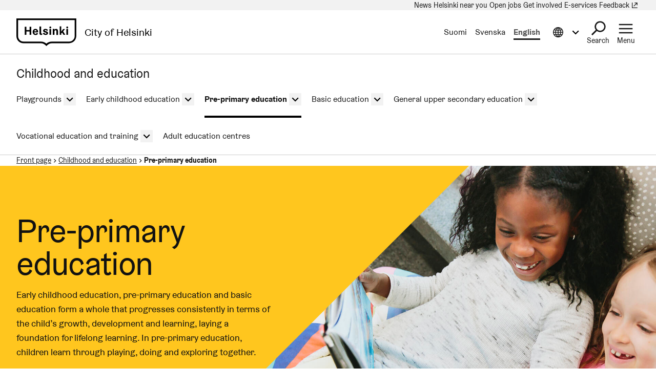

--- FILE ---
content_type: text/html; charset=UTF-8
request_url: https://www.hel.fi/en/childhood-and-education/pre-primary-education
body_size: 16365
content:

  

<!DOCTYPE html>
<html lang="en" dir="ltr" prefix="og: https://ogp.me/ns#" class="hdbt-theme--summer">
  <head>
    <meta charset="utf-8" />
<script src="https://www.hel.fi/etusivu-assets/modules/contrib/helfi_platform_config/modules/hdbt_cookie_banner/assets/js/hds-cookie-consent.min.js?v=1.0.1" type="text/javascript"></script>
<meta name="description" content="Early childhood education, pre-primary education and basic education form a whole that progresses consistently in terms of the child’s growth, development and learning, laying a foundation for lifelong learning. In pre-primary education, children learn through playing, doing and exploring together." />
<link rel="canonical" href="https://www.hel.fi/en/childhood-and-education/pre-primary-education" />
<meta property="og:site_name" content="City of Helsinki" />
<meta property="og:url" content="https://www.hel.fi/en/childhood-and-education/pre-primary-education" />
<meta property="og:title" content="Pre-primary education" />
<meta property="og:description" content="Early childhood education, pre-primary education and basic education form a whole that progresses consistently in terms of the child’s growth, development and learning, laying a foundation for lifelong learning. In pre-primary education, children learn through playing, doing and exploring together." />
<meta property="og:image" content="https://stplattaprod.blob.core.windows.net/kasvatuskoulutus76e5cprod/styles/1.9_1200w_630h/azure/esiopetus.jpg?h=91a3e1dc&amp;itok=j-9X7JVI" />
<meta property="og:updated_time" content="2025-12-18T09:56:34+0200" />
<meta property="article:published_time" content="2022-04-25T11:46:33+0300" />
<meta property="article:modified_time" content="2025-12-18T09:56:34+0200" />
<meta name="twitter:card" content="summary_large_image" />
<meta name="twitter:title" content="Pre-primary education | City of Helsinki" />
<meta name="twitter:image" content="https://stplattaprod.blob.core.windows.net/kasvatuskoulutus76e5cprod/styles/1.9_1200w_630h/azure/esiopetus.jpg?h=91a3e1dc&amp;itok=j-9X7JVI" />
<meta name="MobileOptimized" content="width" />
<meta name="HandheldFriendly" content="true" />
<meta name="viewport" content="width=device-width, initial-scale=1.0" />
<meta name="helfi_content_type" content="landing_page" class="elastic" />
<meta name="helfi_content_id" content="52" class="elastic" />
<link rel="alternate" hreflang="fi" href="https://www.hel.fi/fi/kasvatus-ja-koulutus/esiopetus" />
<link rel="alternate" hreflang="sv" href="https://www.hel.fi/sv/fostran-och-utbildning/forskoleundervisning-0" />
<link rel="alternate" hreflang="en" href="https://www.hel.fi/en/childhood-and-education/pre-primary-education" />

    <title>Pre-primary education | City of Helsinki</title>
    <noscript><style>div.nav-toggle { display: none; }</style></noscript>
    <link rel="icon" href="/kasko-assets/themes/contrib/hdbt/src/images/favicon/favicon-32x32.ico" sizes="any">
    <link rel="icon" href="/kasko-assets/themes/contrib/hdbt/src/images/favicon/favicon.svg" type="image/svg+xml">
    <link rel="apple-touch-icon" href="/kasko-assets/themes/contrib/hdbt/src/images/favicon/apple-touch-icon.png">
    <link rel="manifest" href="/kasko-assets/themes/contrib/hdbt/src/images/favicon/manifest.webmanifest">
    <link rel="stylesheet" media="all" href="/kasko-assets/sites/default/files/css/css_XTbIVMq215pNp-jq0SMJnBDjEXFEDYhv8fy16webXEw.css?delta=0&amp;language=en&amp;theme=hdbt_subtheme&amp;include=eJxFyFEKwCAIANALVR5pKEkGrknaoNtvsI99vieVAgbeuelFqEleH74ohE-GL7PH1j5aMpzYJpo41LkMtfxT1rBF2l24Jt8efAKh8wMy6yXl" />
<link rel="stylesheet" media="all" href="/kasko-assets/sites/default/files/css/css_Sx8m6EEF1D06-kMpIB74UK06RNWEZgsvPD4kpYNicoM.css?delta=1&amp;language=en&amp;theme=hdbt_subtheme&amp;include=eJxFyFEKwCAIANALVR5pKEkGrknaoNtvsI99vieVAgbeuelFqEleH74ohE-GL7PH1j5aMpzYJpo41LkMtfxT1rBF2l24Jt8efAKh8wMy6yXl" />

    <script type="application/json" data-drupal-selector="drupal-settings-json">{"path":{"baseUrl":"\/","pathPrefix":"en\/childhood-and-education\/","currentPath":"node\/52","currentPathIsAdmin":false,"isFront":false,"currentLanguage":"en"},"pluralDelimiter":"\u0003","suppressDeprecationErrors":true,"hdbt_cookie_banner":{"apiUrl":"https:\/\/www.hel.fi\/en\/api\/cookie-banner","langcode":"en","theme":"black","settingsPageSelector":".cookie-settings","settingsPageUrl":"https:\/\/www.hel.fi\/en\/cookie-settings"},"helfi_navigation":{"links":{"api":"https:\/\/www.hel.fi\/en\/childhood-and-education\/api\/v1\/global-mobile-menu","canonical":"https:\/\/www.hel.fi\/en"}},"reactAndShareApiKey":"7zfblho0j7sm0url","siteName":"Kasvatus ja koulutus","askemMonitoringEnabled":true,"hdbt":{"language_toast_dropdown":true,"current_language":"en","global_menu":true,"search_dropdown":true,"otherlangs_dropdown":true},"matomo_site_id":"884","helfi_instance_name":"kasvatus-koulutus","helfi_environment":"prod","csp":{"nonce":"_zVxOKgGmA3oL2IGT4XoyA"},"menu_depth":6,"user":{"uid":0,"permissionsHash":"6882536001b704a68b42afaa30d1debe991bf92001ad5914f8d05495d288b1c3"}}</script>
<script src="/kasko-assets/core/assets/vendor/jquery/jquery.min.js?v=4.0.0-rc.1"></script>
<script src="/kasko-assets/sites/default/files/js/js_KCQa2XZ_j48QPBufVo-nD9ouRuEGbASyGvhxbuT1_aY.js?scope=header&amp;delta=1&amp;language=en&amp;theme=hdbt_subtheme&amp;include=[base64]"></script>
<script src="/kasko-assets/themes/contrib/hdbt/dist/js/hyphenopoly/Hyphenopoly_Loader.js?v=drupal-53"></script>
<script src="/kasko-assets/sites/default/files/js/js_KIAH05Cj7RC819Vl6prgEX-VYa11QoXutOnKn33KJ88.js?scope=header&amp;delta=3&amp;language=en&amp;theme=hdbt_subtheme&amp;include=[base64]"></script>
<script src="/kasko-assets/themes/contrib/hdbt/dist/js/hyphenopolySettings.min.js?v=drupal-53"></script>

  </head>
  <body>
        <a href="#main-content" class="focusable skip-link skip-link--skip-to-main" id="skip-to-main">
      Skip to main content
    </a>
    
      <div id="dialog-off-canvas-main-canvas" class="dialog-off-canvas-main-canvas" data-off-canvas-main-canvas>
    

  
    <div id="menu" class="nav-toggle-target"></div>

  <div id="search" class="nav-toggle-target"></div>

  <div id="otherlangs" class="nav-toggle-target"></div>


      <div id="language-toast--fi" class="nav-toggle-target nav-toggle-target--toast"></div>
      <div id="language-toast--sv" class="nav-toggle-target nav-toggle-target--toast"></div>
      <div id="language-toast--en" class="nav-toggle-target nav-toggle-target--toast"></div>
  
<div data-published class="page-type--landing-page wrapper no-sidebar no-sidebar-first no-sidebar-second no-section-nav">
      <header role="banner" class="header">
                <div class="header-top">
    
  <nav aria-label="Quick links">

              


      
      
      <ul menu_type="header-top-navigation" max_depth="1" level="1" theme_suggestion="menu__external_header_top_navigation" class="menu menu--level-0">
                                                   
            
      
      
            
      <li class="menu__item">
        <span class="menu__link-wrapper">
                      <a href="https://www.hel.fi/en/news" class="menu__link"><span class="menu__link__text">News</span></a>          
          
                  </span>
              </li>
                                                   
            
      
      
            
      <li class="menu__item">
        <span class="menu__link-wrapper">
                      <a href="https://www.hel.fi/en/helsinki-near-you" class="menu__link"><span class="menu__link__text">Helsinki near you</span></a>          
          
                  </span>
              </li>
                                                   
            
      
      
            
      <li class="menu__item">
        <span class="menu__link-wrapper">
                      <a href="https://www.hel.fi/en/open-jobs" class="menu__link"><span class="menu__link__text">Open jobs</span></a>          
          
                  </span>
              </li>
                                                   
            
      
      
            
      <li class="menu__item">
        <span class="menu__link-wrapper">
                      <a href="https://www.hel.fi/en/decision-making/get-involved" class="menu__link"><span class="menu__link__text">Get involved</span></a>          
          
                  </span>
              </li>
                                                   
            
      
      
            
      <li class="menu__item">
        <span class="menu__link-wrapper">
                      <a href="https://www.hel.fi/en/e-services" class="menu__link"><span class="menu__link__text"> E-services</span></a>          
          
                  </span>
              </li>
                                                   
            
      
      
            
      <li data-external class="menu__item">
        <span class="menu__link-wrapper">
                      <a href="https://palautteet.hel.fi/en" class="menu__link" data-is-external="true"><span class="menu__link__text">Feedback</span><span class="link__type link__type--external"></span><span class="visually-hidden" lang="en" dir="ltr">(Link leads to external service)</span></a>          
          
                  </span>
              </li>
        </ul>
  


      </nav>

  </div>

      
                              <div  id="header-branding" class="header-branding">
          
                                                            
          
          <div id="block-hdbt-subtheme-sitebranding" class="block--branding">
  
    
        <a href="https://www.hel.fi/en" class="logo logo--header" id="logo--header" rel="home">    

  




    
      


<span class="hel-icon hel-icon--helsinki logo__icon logo__icon--en" role="img"  aria-labelledby="hdbt-icon--1508578406" >
      <span class="is-hidden" id="hdbt-icon--1508578406">Helsinki logo</span>
    </span>    <span class="city-name">City of Helsinki</span>
  
</a>
</div>
 
          <div class="language-wrapper">
            

<nav aria-labelledby="block-hdbt-subtheme-language-switcher-menu" class="language-switcher-language-url block--language-switcher" role="navigation" data-hdbt-selector="language-switcher">
  <span class="is-hidden" id="block-hdbt-subtheme-language-switcher-menu">Select site language</span>
  
    
        <div  block_id="hdbt_subtheme_language_switcher" class="language-switcher js-language-switcher">
    <div class="language-links">
                                                                      
                
                          
                  <span class="language-link__wrapper">
            <a
               class="language-link"
               href="/fi/kasvatus-ja-koulutus/esiopetus"
               lang="fi"
              
            >Suomi
            </a>
          </span>
                
                                                                      
                
                          
                  <span class="language-link__wrapper">
            <a
               class="language-link"
               href="/sv/fostran-och-utbildning/forskoleundervisning-0"
               lang="sv"
              
            >Svenska
            </a>
          </span>
                
                                                                      
                
                                              
                  <span class="language-link__wrapper">
            <a
               class="language-link is-disabled"
               href="/en/childhood-and-education/pre-primary-education"
               lang="en"
               aria-current="true"
            >English
            </a>
          </span>
                
          </div>
  </div>

  </nav>
 
                                        


        



<div  class="nav-toggle nav-toggle--otherlangs">
  <button  class="nav-toggle__button js-otherlangs-button" aria-expanded="false" aria-controls="otherlangs-dropdown" >
    <span class="nav-toggle__label  nav-toggle__label--open">      <span aria-hidden="true"></span>
    <span class="visually-hidden">Open Information in other languages menu</span>
  </span>
    <span class="nav-toggle__label  nav-toggle__label--close">      <span aria-hidden="true"></span>
    <span class="visually-hidden">Close Information in other languages menu</span>
  </span>
  </button>
</div>
  
                      </div>

                                  
  


        
    <nav id="otherlangs-dropdown"  class="nav-toggle-dropdown nav-toggle-dropdown--otherlangs js-otherlangs-dropdown" aria-labelledby="otherlangs-dropdown-menu">
    <span class="is-hidden" id="otherlangs-dropdown-menu">Information in other languages menu</span>

  <div class="nav-toggle-dropdown__wrapper">
    <div class="nav-toggle-dropdown__content">
              



<ul class="headerlanguagelinks__menu-dropdown">
      <li>
            <div  class="headerlanguagelinks__link headerlanguagelinks__link--nolink">
      Other languages
    </div>
  
              <ul class="headerlanguagelinks__group">
                      <li>      
                  
    
    <a href="https://www.hel.fi/ar" class="headerlanguagelinks__link">    

  




      <span class="link__text" lang="ar">الصفحة الرئيسية باللغة العربية</span>
    
</a>
  </li>
                      <li>      
                  
    
    <a href="https://www.hel.fi/so" class="headerlanguagelinks__link">    

  




      <span class="link__text" lang="so">Bogga hore ee af soomaaliga</span>
    
</a>
  </li>
                      <li>      
                  
    
    <a href="https://www.hel.fi/uk" class="headerlanguagelinks__link">    

  




      <span class="link__text" lang="uk">Домашня сторінка українською мовою</span>
    
</a>
  </li>
                      <li>      
                  
    
    <a href="https://www.hel.fi/ru" class="headerlanguagelinks__link">    

  




      <span class="link__text" lang="ru">Главная страница на русском языке</span>
    
</a>
  </li>
                      <li>      
                  
    
    <a href="https://www.hel.fi/et" class="headerlanguagelinks__link">    

  




      <span class="link__text" lang="et">Eestikeelne esileht</span>
    
</a>
  </li>
                  </ul>
          </li>
      <li>
            <div  class="headerlanguagelinks__link headerlanguagelinks__link--nolink">
      Information in other languages
    </div>
  
              <ul class="headerlanguagelinks__group">
                      <li>      
        
    
    <a href="https://selkokieli.hel.fi/" class="headerlanguagelinks__link" data-is-external="true">    

  




      <span class="link__text">Plain Finnish</span>
    <span class="link__type link__type--external"></span><span class="visually-hidden" lang="en" dir="ltr">(Link leads to external service)</span>
</a>
  </li>
                      <li>      
        
    
    <a href="https://viittomakieli.hel.fi" class="headerlanguagelinks__link" data-is-external="true">    

  




      <span class="link__text">Finnish sign language</span>
    <span class="link__type link__type--external"></span><span class="visually-hidden" lang="en" dir="ltr">(Link leads to external service)</span>
</a>
  </li>
                  </ul>
          </li>
      <li>
            <div  class="headerlanguagelinks__link headerlanguagelinks__link--nolink">
      For tourists
    </div>
  
              <ul class="headerlanguagelinks__group">
                      <li>      
        
    
    <a href="https://www.myhelsinki.fi/" class="headerlanguagelinks__link" data-is-external="true">    

  




      <span class="link__text">myhelsinki.fi</span>
    <span class="link__type link__type--external"></span><span class="visually-hidden" lang="en" dir="ltr">(Link leads to external service)</span>
</a>
  </li>
                  </ul>
          </li>
      <li>
            <div  class="headerlanguagelinks__link headerlanguagelinks__link--nolink">
      For immigrants
    </div>
  
              <ul class="headerlanguagelinks__group">
                      <li>      
        
    
    <a href="https://www.hel.fi/sv/beslutsfattande-och-forvaltning/information-om-helsingfors/internationalism-och-flyttare/valkommen-till-helsingfors" class="headerlanguagelinks__link">    

  




      <span class="link__text">Integration Services</span>
    
</a>
  </li>
                  </ul>
          </li>
  </ul>

          </div>
  </div>

  </nav>
  


                        




<div  class="nav-toggle nav-toggle--search">
  <button  class="nav-toggle__button js-search-button" aria-expanded="false" aria-controls="search-dropdown" >
    <span class="nav-toggle__label  nav-toggle__label--open">      <span>Search</span>
  </span>
    <span class="nav-toggle__label  nav-toggle__label--close">      <span>Close</span>
  </span>
  </button>
</div>


  <div id="search-dropdown"  class="nav-toggle-dropdown nav-toggle-dropdown--search js-search-dropdown">

  <div class="nav-toggle-dropdown__wrapper">
    <div class="nav-toggle-dropdown__content">
          <div class="header-search-wrapper">
      <div class="header-search__title">Search in City of Helsinki websites</div>
      <form class="helfi-search__form" action="https://www.hel.fi/search" role="search">
  <div class="form-item hds-text-input">
          <label class="hds-text-input__label" for="search-form-header">What are you looking for?</label>
        <div class="hds-text-input__input-wrapper">
      <input type="search" id="search-form-header" name="q" value="" size="30" maxlength="128" class="form-text hds-text-input__input" >
    </div>
  </div>
  <button class="hds-button hds-button--primary helfi-search__submit-button" type="submit" value="Submit">
    <span class="hds-button__label">Search</span>
  </button>
</form>
      <noscript class="header-search__javascript-disabled">
                <p>
          <a href="https://www.hel.fi/search">    

  




          Hel.fi search
        
</a>
          requires JavaScript. Your browser doesn't support JavaScript or it is disabled. Please check your browser settings and try again.
        </p>
      </noscript>
      <div class="search-container__links-container">
        <div class="search-container__link">
                              <a href="https://tapahtumat.hel.fi/en" class="search__link-external" data-is-external="true">    

  




          Search for events
          <span class="link__type link__type--external"></span><span class="visually-hidden" lang="en" dir="ltr">(Link leads to external service)</span>
</a>
          <p>Find upcoming events at the Events.hel.fi website.</p>
        </div>
        <div class="search-container__link">
                    <a href="https://paatokset.hel.fi/en/case" class="search__link-external" data-is-external="true">    

  




          Search for decisions
          <span class="link__type link__type--external"></span><span class="visually-hidden" lang="en" dir="ltr">(Link leads to external service)</span>
</a>
          <p>Find municipal decisions in the Decision-making section.</p>
        </div>
      </div>
    </div>
      </div>
  </div>

  </div>

          
          
  

  
  



<div  class="nav-toggle nav-toggle--menu">
  <button  class="nav-toggle__button js-menu-toggle-button" aria-expanded="false" aria-controls="nav-toggle-dropdown--menu" >
    <span class="nav-toggle__label  nav-toggle__label--open">      <span>Menu</span>
  </span>
    <span class="nav-toggle__label  nav-toggle__label--close">      <span>Close</span>
  </span>
  </button>
</div>


  
    <nav id="nav-toggle-dropdown--menu"  class="nav-toggle-dropdown nav-toggle-dropdown--menu js-menu-dropdown" aria-labelledby="nav-toggle-dropdown--menu-menu">
    <span class="is-hidden" id="nav-toggle-dropdown--menu-menu">Navigation menu</span>

  <div class="nav-toggle-dropdown__wrapper">
    <div class="nav-toggle-dropdown__content">
            <div class="mega-and-mobilemenu">
                <div id="block-external-menu-mega-menu">
  
    
      




  
  
         
              
          <ul menu_type="main" max_depth="2" level="1" expand_all_items theme_suggestion="menu__external_menu__mega_menu" class="megamenu">
                                                                      
                    
          <li class="megamenu__item megamenu__item--has-children megamenu__item--level-2">

            
                          <a href="/en/health-and-social-services" class="megamenu__link"><span class="megamenu__link__text">Health and social services</span></a>                        
              
         
              
          <ul menu_type="main" max_depth="2" level="1" expand_all_items theme_suggestion="menu__external_menu__mega_menu" class="megamenu megamenu__subnav">
                                                
                    
          <li class="megamenu__item megamenu__item--level-3">

            
                          <a href="/en/health-and-social-services/health-care" class="megamenu__link"><span class="megamenu__link__text">Health care</span></a>                                  </li>
                                                
                    
          <li class="megamenu__item megamenu__item--level-3">

            
                          <a href="/en/health-and-social-services/senior-services" class="megamenu__link"><span class="megamenu__link__text">Senior services</span></a>                                  </li>
                                                
                    
          <li class="megamenu__item megamenu__item--level-3">

            
                          <a href="/en/health-and-social-services/child-and-family-services" class="megamenu__link"><span class="megamenu__link__text">Child and family services</span></a>                                  </li>
                                                
                    
          <li class="megamenu__item megamenu__item--level-3">

            
                          <a href="/en/health-and-social-services/social-support-and-financial-assistance" class="megamenu__link"><span class="megamenu__link__text">Social support and financial assistance</span></a>                                  </li>
                                                
                    
          <li class="megamenu__item megamenu__item--level-3">

            
                          <a href="/en/health-and-social-services/disability-services" class="megamenu__link"><span class="megamenu__link__text">Disability services</span></a>                                  </li>
                                                
                    
          <li class="megamenu__item megamenu__item--level-3">

            
                          <a href="/en/health-and-social-services/data-and-the-rights-of-the-client" class="megamenu__link"><span class="megamenu__link__text">Data and the rights of the client</span></a>                                  </li>
              </ul>
      

                      </li>
                                                                      
                    
          <li class="megamenu__item megamenu__item--has-children megamenu__item--in-path megamenu__item--level-2">

            
                          <a href="/en/childhood-and-education/childhood-and-education" class="megamenu__link megamenu__link--in-path"><span class="megamenu__link__text">Childhood and education</span></a>                        
              
         
              
          <ul menu_type="main" max_depth="2" level="1" expand_all_items theme_suggestion="menu__external_menu__mega_menu" class="megamenu megamenu__subnav">
                                                
                    
          <li class="megamenu__item megamenu__item--level-3">

            
                          <a href="/en/childhood-and-education/playgrounds-and-family-houses" class="megamenu__link"><span class="megamenu__link__text">Playgrounds</span></a>                                  </li>
                                                
                    
          <li class="megamenu__item megamenu__item--level-3">

            
                          <a href="/en/childhood-and-education/early-childhood-education" class="megamenu__link"><span class="megamenu__link__text">Early childhood education</span></a>                                  </li>
                                                
                    
          <li class="megamenu__item megamenu__item--in-path megamenu__item--level-3">

            
                          <a href="/en/childhood-and-education/pre-primary-education" class="megamenu__link megamenu__link--in-path" aria-current="page"><span class="megamenu__link__text">Pre-primary education</span></a>                                  </li>
                                                
                    
          <li class="megamenu__item megamenu__item--level-3">

            
                          <a href="/en/childhood-and-education/basic-education" class="megamenu__link"><span class="megamenu__link__text">Basic education</span></a>                                  </li>
                                                
                    
          <li class="megamenu__item megamenu__item--level-3">

            
                          <a href="/en/childhood-and-education/general-upper-secondary-education" class="megamenu__link"><span class="megamenu__link__text">General upper secondary education</span></a>                                  </li>
                                                
                    
          <li class="megamenu__item megamenu__item--level-3">

            
                          <a href="/en/childhood-and-education/vocational-education-and-training" class="megamenu__link"><span class="megamenu__link__text">Vocational education and training</span></a>                                  </li>
                                                
                    
          <li class="megamenu__item megamenu__item--level-3">

            
                          <a href="/en/childhood-and-education/adult-education-centres" class="megamenu__link"><span class="megamenu__link__text">Adult education centres</span></a>                                  </li>
              </ul>
      

                      </li>
                                                                      
                    
          <li class="megamenu__item megamenu__item--has-children megamenu__item--level-2">

            
                          <a href="/en/housing" class="megamenu__link"><span class="megamenu__link__text">Housing</span></a>                        
              
         
              
          <ul menu_type="main" max_depth="2" level="1" expand_all_items theme_suggestion="menu__external_menu__mega_menu" class="megamenu megamenu__subnav">
                                                
                    
          <li class="megamenu__item megamenu__item--level-3">

            
                          <a href="/en/housing/heka-rental-apartments" class="megamenu__link"><span class="megamenu__link__text">Heka rental apartments</span></a>                                  </li>
                                                
                    
          <li class="megamenu__item megamenu__item--level-3">

            
                          <a href="/en/housing/non-subsidised-rental-apartments" class="megamenu__link"><span class="megamenu__link__text">Non-subsidised rental apartments</span></a>                                  </li>
                                                
                    
          <li class="megamenu__item megamenu__item--level-3">

            
                          <a href="/en/housing/right-of-occupancy-housing" class="megamenu__link"><span class="megamenu__link__text">Right-of-occupancy housing</span></a>                                  </li>
                                                
                    
          <li class="megamenu__item megamenu__item--level-3">

            
                          <a href="/en/housing/owner-occupied-housing" class="megamenu__link"><span class="megamenu__link__text">Owner-occupied housing</span></a>                                  </li>
                                                
                    
          <li class="megamenu__item megamenu__item--level-3">

            
                          <a href="/en/housing/housing-and-health" class="megamenu__link"><span class="megamenu__link__text">Housing and health</span></a>                                  </li>
              </ul>
      

                      </li>
                                                                      
                    
          <li class="megamenu__item megamenu__item--has-children megamenu__item--level-2">

            
                          <a href="/en/urban-environment-and-traffic" class="megamenu__link"><span class="megamenu__link__text">Urban environment and traffic</span></a>                        
              
         
              
          <ul menu_type="main" max_depth="2" level="1" expand_all_items theme_suggestion="menu__external_menu__mega_menu" class="megamenu megamenu__subnav">
                                                
                    
          <li class="megamenu__item megamenu__item--level-3">

            
                          <a href="/en/urban-environment-and-traffic/urban-planning-and-construction" class="megamenu__link"><span class="megamenu__link__text">Urban planning and construction</span></a>                                  </li>
                                                
                    
          <li class="megamenu__item megamenu__item--level-3">

            
                          <a href="/en/urban-environment-and-traffic/plots-and-building-permits" class="megamenu__link"><span class="megamenu__link__text">Plots and building permits</span></a>                                  </li>
                                                
                    
          <li class="megamenu__item megamenu__item--level-3">

            
                          <a href="/en/urban-environment-and-traffic/general-maintenance" class="megamenu__link"><span class="megamenu__link__text">General maintenance</span></a>                                  </li>
                                                
                    
          <li class="megamenu__item megamenu__item--level-3">

            
                          <a href="/en/urban-environment-and-traffic/protection-of-the-environment-and-nature" class="megamenu__link"><span class="megamenu__link__text">Protection of the environment and nature</span></a>                                  </li>
                                                
                    
          <li class="megamenu__item megamenu__item--level-3">

            
                          <a href="/en/urban-environment-and-traffic/parking" class="megamenu__link"><span class="megamenu__link__text">Parking</span></a>                                  </li>
                                                
                    
          <li class="megamenu__item megamenu__item--level-3">

            
                          <a href="/en/urban-environment-and-traffic/cycling" class="megamenu__link"><span class="megamenu__link__text">Cycling</span></a>                                  </li>
              </ul>
      

                      </li>
                                                                      
                    
          <li class="megamenu__item megamenu__item--has-children megamenu__item--level-2">

            
                          <a href="/en/culture-and-leisure" class="megamenu__link"><span class="megamenu__link__text">Culture and leisure</span></a>                        
              
         
              
          <ul menu_type="main" max_depth="2" level="1" expand_all_items theme_suggestion="menu__external_menu__mega_menu" class="megamenu megamenu__subnav">
                                                
                    
          <li class="megamenu__item megamenu__item--level-3">

            
                          <a href="/en/culture-and-leisure/sports" class="megamenu__link"><span class="megamenu__link__text">Sports</span></a>                                  </li>
                                                
                    
          <li class="megamenu__item megamenu__item--level-3">

            
                          <a href="/en/culture-and-leisure/outdoor-activities-parks-and-nature-destinations" class="megamenu__link"><span class="megamenu__link__text">Outdoor activities, parks and nature destinations</span></a>                                  </li>
                                                
                    
          <li class="megamenu__item megamenu__item--level-3">

            
                          <a href="/en/culture-and-leisure/culture" class="megamenu__link"><span class="megamenu__link__text">Culture</span></a>                                  </li>
                                                
                    
          <li class="megamenu__item megamenu__item--level-3">

            
                          <a href="https://www.hel.fi/en/culture-and-leisure/libraries-in-helsinki" class="megamenu__link"><span class="megamenu__link__text">Libraries</span></a>                                  </li>
                                                
                    
          <li class="megamenu__item megamenu__item--level-3">

            
                          <a href="/en/culture-and-leisure/events-and-hobbies" class="megamenu__link"><span class="megamenu__link__text">Events and hobbies</span></a>                                  </li>
                                                
                    
          <li class="megamenu__item megamenu__item--level-3">

            
                          <a href="/en/culture-and-leisure/for-the-elderly" class="megamenu__link"><span class="megamenu__link__text">For seniors</span></a>                                  </li>
                                                
                                          
          <li data-external class="megamenu__item megamenu__item--level-3">

            
                          <a href="https://nuorten.hel.fi/en/" class="megamenu__link" data-is-external="true"><span class="megamenu__link__text" lang="en">For young</span><span class="link__type link__type--external"></span><span class="visually-hidden" lang="en" dir="ltr">(Link leads to external service)</span></a>                                  </li>
              </ul>
      

                      </li>
                                                                      
                    
          <li class="megamenu__item megamenu__item--has-children megamenu__item--level-2">

            
                          <a href="/en/business-and-work" class="megamenu__link"><span class="megamenu__link__text">Business and work</span></a>                        
              
         
              
          <ul menu_type="main" max_depth="2" level="1" expand_all_items theme_suggestion="menu__external_menu__mega_menu" class="megamenu megamenu__subnav">
                                                
                    
          <li class="megamenu__item megamenu__item--level-3">

            
                          <a href="/en/business-and-work/jobseekers" class="megamenu__link"><span class="megamenu__link__text">Jobseekers</span></a>                                  </li>
                                                
                    
          <li class="megamenu__item megamenu__item--level-3">

            
                          <a href="/en/business-and-work/employers" class="megamenu__link"><span class="megamenu__link__text">Employers</span></a>                                  </li>
                                                
                    
          <li class="megamenu__item megamenu__item--level-3">

            
                          <a href="/en/business-and-work/start-a-business" class="megamenu__link"><span class="megamenu__link__text">Start a business</span></a>                                  </li>
                                                
                    
          <li class="megamenu__item megamenu__item--level-3">

            
                          <a href="/en/business-and-work/grow-your-business" class="megamenu__link"><span class="megamenu__link__text">Grow your business</span></a>                                  </li>
                                                
                    
          <li class="megamenu__item megamenu__item--level-3">

            
                          <a href="/en/business-and-work/develop-and-experiment" class="megamenu__link"><span class="megamenu__link__text">Develop and experiment</span></a>                                  </li>
                                                
                    
          <li class="megamenu__item megamenu__item--level-3">

            
                          <a href="/en/business-and-work/develop-tourism-and-events" class="megamenu__link"><span class="megamenu__link__text">Develop tourism and events</span></a>                                  </li>
                                                
                    
          <li class="megamenu__item megamenu__item--level-3">

            
                          <a href="/en/business-and-work/apply-for-permits-and-facilities" class="megamenu__link"><span class="megamenu__link__text">Apply for permits and facilities</span></a>                                  </li>
              </ul>
      

                      </li>
                                                                      
                    
          <li class="megamenu__item megamenu__item--has-children megamenu__item--level-2">

            
                          <a href="/en/decision-making" class="megamenu__link"><span class="megamenu__link__text">Decision-making</span></a>                        
              
         
              
          <ul menu_type="main" max_depth="2" level="1" expand_all_items theme_suggestion="menu__external_menu__mega_menu" class="megamenu megamenu__subnav">
                                                
                                          
          <li data-external class="megamenu__item megamenu__item--level-3">

            
                          <a href="https://paatokset.hel.fi/en" class="megamenu__link" data-is-external="true"><span class="megamenu__link__text" lang="en">Decisions</span><span class="link__type link__type--external"></span><span class="visually-hidden" lang="en" dir="ltr">(Link leads to external service)</span></a>                                  </li>
                                                
                    
          <li class="megamenu__item megamenu__item--level-3">

            
                          <a href="/en/decision-making/strategy-and-economy" class="megamenu__link"><span class="megamenu__link__text">Strategy and economy</span></a>                                  </li>
                                                
                    
          <li class="megamenu__item megamenu__item--level-3">

            
                          <a href="/en/decision-making/city-of-helsinki-organisation" class="megamenu__link"><span class="megamenu__link__text">City Organisation</span></a>                                  </li>
                                                
                    
          <li class="megamenu__item megamenu__item--level-3">

            
                          <a href="/en/decision-making/get-involved" class="megamenu__link"><span class="megamenu__link__text">Get involved</span></a>                                  </li>
                                                
                    
          <li class="megamenu__item megamenu__item--level-3">

            
                          <a href="/en/decision-making/grants-and-premises" class="megamenu__link"><span class="megamenu__link__text">Grants and premises</span></a>                                  </li>
                                                
                    
          <li class="megamenu__item megamenu__item--level-3">

            
                          <a href="/en/decision-making/information-on-helsinki" class="megamenu__link"><span class="megamenu__link__text">Information on Helsinki</span></a>                                  </li>
                                                
                    
          <li class="megamenu__item megamenu__item--level-3">

            
                          <a href="/en/decision-making/contact-the-city-of-helsinki" class="megamenu__link"><span class="megamenu__link__text">Contact us</span></a>                                  </li>
              </ul>
      

                      </li>
              </ul>
      

  
  </div>

      </div>

      <div id="mmenu" class="mmenu">
        <div id="mmenu__panels" class="mmenu__panels"></div>
        <div class="mmenu__footer js-mmenu__footer">
                        
  <nav aria-label="Quick links">

              


      
      
      <ul menu_type="header-top-navigation" max_depth="1" level="1" theme_suggestion="menu__external_header_top_navigation" class="menu menu--level-0">
                                                   
            
      
      
            
      <li class="menu__item">
        <span class="menu__link-wrapper">
                      <a href="https://www.hel.fi/en/news" class="menu__link"><span class="menu__link__text">News</span></a>          
          
                  </span>
              </li>
                                                   
            
      
      
            
      <li class="menu__item">
        <span class="menu__link-wrapper">
                      <a href="https://www.hel.fi/en/helsinki-near-you" class="menu__link"><span class="menu__link__text">Helsinki near you</span></a>          
          
                  </span>
              </li>
                                                   
            
      
      
            
      <li class="menu__item">
        <span class="menu__link-wrapper">
                      <a href="https://www.hel.fi/en/open-jobs" class="menu__link"><span class="menu__link__text">Open jobs</span></a>          
          
                  </span>
              </li>
                                                   
            
      
      
            
      <li class="menu__item">
        <span class="menu__link-wrapper">
                      <a href="https://www.hel.fi/en/decision-making/get-involved" class="menu__link"><span class="menu__link__text">Get involved</span></a>          
          
                  </span>
              </li>
                                                   
            
      
      
            
      <li class="menu__item">
        <span class="menu__link-wrapper">
                      <a href="https://www.hel.fi/en/e-services" class="menu__link"><span class="menu__link__text"> E-services</span></a>          
          
                  </span>
              </li>
                                                   
            
      
      
            
      <li data-external class="menu__item">
        <span class="menu__link-wrapper">
                      <a href="https://palautteet.hel.fi/en" class="menu__link" data-is-external="true"><span class="menu__link__text">Feedback</span><span class="link__type link__type--external"></span><span class="visually-hidden" lang="en" dir="ltr">(Link leads to external service)</span></a>          
          
                  </span>
              </li>
        </ul>
  


      </nav>

  
          <div class="mmenu__logo">
                                    <a href="https://www.hel.fi/en/childhood-and-education" class="mmenu__logo-link">    

  




              
      


<span class="hel-icon hel-icon--helsinki logo__icon logo__icon--en" role="img"  aria-labelledby="hdbt-icon--1735833137" >
      <span class="is-hidden" id="hdbt-icon--1735833137">Helsinki logo</span>
    </span>            
</a>
          </div>
        </div>
      </div>
        </div>
  </div>

  </nav>
 
                    
        </div>
      
                <div class="header-bottom">
    <nav aria-labelledby="block-hdbt-subtheme-mainnavigation-menu" id="block-hdbt-subtheme-mainnavigation" data-hdbt-selector="main-navigation" class="desktop-menu">
  <span class="is-hidden" id="block-hdbt-subtheme-mainnavigation-menu">Main navigation</span>
                <div class="site-name__container">
    <a href="https://www.hel.fi/en/childhood-and-education" class="site-name__link" rel="home">    

  




      <span class="site-name">Childhood and education</span>
    
</a>
    </div>
    



      
      
      <ul block_id="hdbt_subtheme_mainnavigation" class="menu menu--level-0">
                                                   
            
      
      
            
      <li class="menu__item menu__item--children menu__item--item-below">
        <span class="menu__link-wrapper">
                      <a href="/en/childhood-and-education/playgrounds-and-family-houses" class="menu__link" id="aria-id-296766693" data-drupal-link-system-path="node/154"><span class="menu__link__text">Playgrounds</span></a>          
          
                      <button
              type="button"
              aria-expanded="false"
              aria-controls="menu--level-1-1713304155"
              aria-labelledby="aria-id-296766693"
              class="menu__toggle-button">
              <span class="hel-icon hel-icon--angle-down menu__toggle-button-icon" role="img"  aria-hidden="true" >
    </span>            </button>
                  </span>
                        
      
      <ul block_id="hdbt_subtheme_mainnavigation" id="menu--level-1-1713304155" class="menu menu--level-1">
                                                   
            
      
      
            
      <li class="menu__item">
        <span class="menu__link-wrapper">
                      <a href="/en/childhood-and-education/playgrounds/activities-at-playgrounds-and-family-houses" class="menu__link" data-drupal-link-system-path="node/155"><span class="menu__link__text">Activities of playgrounds and family houses</span></a>          
          
                  </span>
              </li>
                                                   
            
      
      
            
      <li class="menu__item">
        <span class="menu__link-wrapper">
                      <a href="/en/childhood-and-education/playgrounds/find-playgrounds-and-family-houses" class="menu__link" data-drupal-link-system-path="node/732"><span class="menu__link__text">Find playgrounds and family houses</span></a>          
          
                  </span>
              </li>
                                                   
            
      
      
            
      <li class="menu__item">
        <span class="menu__link-wrapper">
                      <a href="/en/childhood-and-education/playgrounds/playground-clubs" class="menu__link" data-drupal-link-system-path="tpr-service/3158"><span class="menu__link__text">Playground clubs</span></a>          
          
                  </span>
              </li>
                                                   
            
      
      
            
      <li class="menu__item">
        <span class="menu__link-wrapper">
                      <a href="/en/childhood-and-education/playgrounds/playgrounds-by-region-and-on-the-map" class="menu__link" data-drupal-link-system-path="node/162"><span class="menu__link__text">Playgrounds by region and on the map</span></a>          
          
                  </span>
              </li>
                                                   
            
      
      
            
      <li class="menu__item">
        <span class="menu__link-wrapper">
                      <a href="/en/childhood-and-education/playgrounds/summer-at-the-playgrounds" class="menu__link" data-drupal-link-system-path="node/641"><span class="menu__link__text">Summer at the playgrounds</span></a>          
          
                  </span>
              </li>
        </ul>
  
              </li>
                                                   
            
      
      
            
      <li class="menu__item menu__item--children menu__item--item-below">
        <span class="menu__link-wrapper">
                      <a href="/en/childhood-and-education/early-childhood-education" class="menu__link" id="aria-id-1423821330" data-drupal-link-system-path="node/18"><span class="menu__link__text">Early childhood education</span></a>          
          
                      <button
              type="button"
              aria-expanded="false"
              aria-controls="menu--level-1-828870777"
              aria-labelledby="aria-id-1423821330"
              class="menu__toggle-button">
              <span class="hel-icon hel-icon--angle-down menu__toggle-button-icon" role="img"  aria-hidden="true" >
    </span>            </button>
                  </span>
                        
      
      <ul block_id="hdbt_subtheme_mainnavigation" id="menu--level-1-828870777" class="menu menu--level-1">
                                                   
            
      
      
            
      <li class="menu__item">
        <span class="menu__link-wrapper">
                      <a href="/en/childhood-and-education/early-childhood-education/applying-for-early-childhood-education" class="menu__link" data-drupal-link-system-path="tpr-service/8693"><span class="menu__link__text">Applying for early childhood education</span></a>          
          
                  </span>
              </li>
                                                   
            
      
      
            
      <li class="menu__item">
        <span class="menu__link-wrapper">
                      <a href="/en/childhood-and-education/early-childhood-education/transfer-application-cancellation-suspension-of-a-place-and-parental-leave" class="menu__link" data-drupal-link-system-path="node/112"><span class="menu__link__text">Transfer application,  cancellation, suspension of a place and parental leave</span></a>          
          
                  </span>
              </li>
                                                   
            
      
      
            
      <li class="menu__item">
        <span class="menu__link-wrapper">
                      <a href="/en/childhood-and-education/early-childhood-education/early-childhood-education-fee" class="menu__link" data-drupal-link-system-path="node/33"><span class="menu__link__text">Early childhood education fee</span></a>          
          
                  </span>
              </li>
                                                   
            
      
      
            
      <li class="menu__item">
        <span class="menu__link-wrapper">
                      <a href="/en/childhood-and-education/early-childhood-education/daycare-centres" class="menu__link" data-drupal-link-system-path="tpr-service/3958"><span class="menu__link__text">Early childhood education at daycare centre</span></a>          
          
                  </span>
              </li>
                                                   
            
      
      
            
      <li class="menu__item">
        <span class="menu__link-wrapper">
                      <a href="/en/childhood-and-education/early-childhood-education/family-daycare" class="menu__link" data-drupal-link-system-path="tpr-service/3159"><span class="menu__link__text">Family daycare</span></a>          
          
                  </span>
              </li>
                                                   
            
      
      
            
      <li class="menu__item">
        <span class="menu__link-wrapper">
                      <a href="/en/childhood-and-education/varhaiskasvatus/tuki-lapsen-hoitamiseen-kotona" class="menu__link" data-drupal-link-system-path="node/38"><span class="menu__link__text">Support for childcare at home</span></a>          
          
                  </span>
              </li>
                                                   
            
      
      
            
      <li class="menu__item">
        <span class="menu__link-wrapper">
                      <a href="/en/childhood-and-education/early-childhood-education/private-early-childhood-education" class="menu__link" data-drupal-link-system-path="node/34"><span class="menu__link__text">Private daycare</span></a>          
          
                  </span>
              </li>
                                                   
            
      
      
            
      <li class="menu__item">
        <span class="menu__link-wrapper">
                      <a href="/en/childhood-and-education/early-childhood-education/e-service-and-contact-information" class="menu__link" data-drupal-link-system-path="node/1504"><span class="menu__link__text">E-service and contact information</span></a>          
          
                  </span>
              </li>
        </ul>
  
              </li>
                                                   
            
      
      
            
      <li class="menu__item menu__item--children menu__item--item-below menu__item--active-trail">
        <span class="menu__link-wrapper">
                      <a href="/en/childhood-and-education/pre-primary-education" class="menu__link menu__link--active-trail" id="aria-id-1279331479" aria-current="page" data-drupal-link-system-path="node/52"><span class="menu__link__text">Pre-primary education</span></a>          
          
                      <button
              type="button"
              aria-expanded="false"
              aria-controls="menu--level-1-1996518084"
              aria-labelledby="aria-id-1279331479"
              class="menu__toggle-button">
              <span class="hel-icon hel-icon--angle-down menu__toggle-button-icon" role="img"  aria-hidden="true" >
    </span>            </button>
                  </span>
                        
      
      <ul block_id="hdbt_subtheme_mainnavigation" id="menu--level-1-1996518084" class="menu menu--level-1">
                                                   
            
      
      
            
      <li class="menu__item">
        <span class="menu__link-wrapper">
                      <a href="/en/childhood-and-education/pre-primary-education/what-is-pre-primary-education" class="menu__link" data-drupal-link-system-path="node/400"><span class="menu__link__text">What is pre-primary education?</span></a>          
          
                  </span>
              </li>
                                                   
            
      
      
            
      <li class="menu__item">
        <span class="menu__link-wrapper">
                      <a href="/en/childhood-and-education/pre-primary-education/how-to-get-a-pre-primary-education-place-for-a-child" class="menu__link" data-drupal-link-system-path="node/1202"><span class="menu__link__text">How to get a pre-primary education place for a child</span></a>          
          
                  </span>
              </li>
                                                   
            
      
      
            
      <li class="menu__item">
        <span class="menu__link-wrapper">
                      <a href="/en/childhood-and-education/pre-primary-education/cancelling-a-pre-primary-education-place" class="menu__link" data-drupal-link-system-path="node/430"><span class="menu__link__text">Cancelling a pre-primary education place</span></a>          
          
                  </span>
              </li>
                                                   
            
      
      
            
      <li class="menu__item">
        <span class="menu__link-wrapper">
                      <a href="/en/childhood-and-education/pre-primary-education/municipal-daycare-centres-offering-pre-primary-education-2025-2026" class="menu__link" data-drupal-link-system-path="node/1292"><span class="menu__link__text">Municipal daycare centres offering pre-primary education 2025–2026</span></a>          
          
                  </span>
              </li>
                                                   
            
      
      
            
      <li class="menu__item">
        <span class="menu__link-wrapper">
                      <a href="/en/childhood-and-education/pre-primary-education/municipal-daycare-centres-offering-pre-primary-education-2026-2027" class="menu__link" data-drupal-link-system-path="node/1681"><span class="menu__link__text">Municipal daycare centres offering pre-primary education 2026–2027</span></a>          
          
                  </span>
              </li>
                                                   
            
      
      
            
      <li class="menu__item">
        <span class="menu__link-wrapper">
                      <a href="/en/childhood-and-education/pre-primary-education/development-of-pre-primary-education" class="menu__link" data-drupal-link-system-path="node/379"><span class="menu__link__text">Development of pre-primary education</span></a>          
          
                  </span>
              </li>
                                                   
            
      
      
            
      <li class="menu__item">
        <span class="menu__link-wrapper">
                      <a href="/en/childhood-and-education/pre-primary-education/pre-primary-education-in-different-languages" class="menu__link" data-drupal-link-system-path="node/357"><span class="menu__link__text">Pre-primary education in different languages</span></a>          
          
                  </span>
              </li>
        </ul>
  
              </li>
                                                   
            
      
      
            
      <li class="menu__item menu__item--children menu__item--item-below">
        <span class="menu__link-wrapper">
                      <a href="/en/childhood-and-education/basic-education" title="Basic education in Helsinki" class="menu__link" id="aria-id-1265476069" data-drupal-link-system-path="node/53"><span class="menu__link__text">Basic education</span></a>          
          
                      <button
              type="button"
              aria-expanded="false"
              aria-controls="menu--level-1-1025339021"
              aria-labelledby="aria-id-1265476069"
              class="menu__toggle-button">
              <span class="hel-icon hel-icon--angle-down menu__toggle-button-icon" role="img"  aria-hidden="true" >
    </span>            </button>
                  </span>
                        
      
      <ul block_id="hdbt_subtheme_mainnavigation" id="menu--level-1-1025339021" class="menu menu--level-1">
                                                   
            
      
      
            
      <li class="menu__item">
        <span class="menu__link-wrapper">
                      <a href="/en/childhood-and-education/basic-education/comprehensive-schools" class="menu__link" data-drupal-link-system-path="node/119"><span class="menu__link__text">Schools in Helsinki</span></a>          
          
                  </span>
              </li>
                                                   
            
      
      
            
      <li class="menu__item">
        <span class="menu__link-wrapper">
                      <a href="/en/childhood-and-education/basic-education/enrolling-and-applying-to-school" class="menu__link" data-drupal-link-system-path="node/585"><span class="menu__link__text">Enrolling and applying to school</span></a>          
          
                  </span>
              </li>
                                                   
            
      
      
            
      <li class="menu__item">
        <span class="menu__link-wrapper">
                      <a href="/en/childhood-and-education/basic-education/comprehensive-school-studies" class="menu__link" data-drupal-link-system-path="node/510"><span class="menu__link__text">Comprehensive school studies</span></a>          
          
                  </span>
              </li>
                                                   
            
      
      
            
      <li class="menu__item">
        <span class="menu__link-wrapper">
                      <a href="/en/childhood-and-education/basic-education/support-for-learning-and-well-being" class="menu__link" data-drupal-link-system-path="node/518"><span class="menu__link__text">Support for learning and wellbeing</span></a>          
          
                  </span>
              </li>
                                                   
            
      
      
            
      <li class="menu__item">
        <span class="menu__link-wrapper">
                      <a href="/en/childhood-and-education/basic-education/morning-and-after-school-activities-clubs-and-hobbies" class="menu__link" data-drupal-link-system-path="node/258"><span class="menu__link__text">Morning and after-school activities, clubs and hobbies</span></a>          
          
                  </span>
              </li>
                                                   
            
      
      
            
      <li class="menu__item">
        <span class="menu__link-wrapper">
                      <a href="/en/childhood-and-education/basic-education/studies-after-basic-education" class="menu__link" data-drupal-link-system-path="node/490"><span class="menu__link__text">Studies after basic education</span></a>          
          
                  </span>
              </li>
        </ul>
  
              </li>
                                                   
            
      
      
            
      <li class="menu__item menu__item--children menu__item--item-below">
        <span class="menu__link-wrapper">
                      <a href="/en/childhood-and-education/general-upper-secondary-education" title="General upper secondary education" class="menu__link" id="aria-id-1155745200" data-drupal-link-system-path="node/1"><span class="menu__link__text">General upper secondary education</span></a>          
          
                      <button
              type="button"
              aria-expanded="false"
              aria-controls="menu--level-1-575929595"
              aria-labelledby="aria-id-1155745200"
              class="menu__toggle-button">
              <span class="hel-icon hel-icon--angle-down menu__toggle-button-icon" role="img"  aria-hidden="true" >
    </span>            </button>
                  </span>
                        
      
      <ul block_id="hdbt_subtheme_mainnavigation" id="menu--level-1-575929595" class="menu menu--level-1">
                                                   
            
      
      
            
      <li class="menu__item">
        <span class="menu__link-wrapper">
                      <a href="/en/childhood-and-education/general-upper-secondary-education/general-upper-secondary-schools" class="high-school-parent menu__link" data-drupal-link-system-path="node/126"><span class="menu__link__text">General upper secondary schools</span></a>          
          
                  </span>
              </li>
                                                   
            
      
      
            
      <li class="menu__item">
        <span class="menu__link-wrapper">
                      <a href="/en/childhood-and-education/general-upper-secondary-education/why-choose-general-upper-secondary-school" title="Why choose general upper secondary school?" class="menu__link" data-drupal-link-system-path="node/2"><span class="menu__link__text">Why choose general upper secondary school?</span></a>          
          
                  </span>
              </li>
                                                   
            
      
      
            
      <li class="menu__item">
        <span class="menu__link-wrapper">
                      <a href="/en/childhood-and-education/general-upper-secondary-education/apply-to-general-upper-secondary-school" title="Apply to general upper secondary school" class="menu__link" data-drupal-link-system-path="node/4"><span class="menu__link__text">Apply to general upper secondary school</span></a>          
          
                  </span>
              </li>
                                                   
            
      
      
            
      <li class="menu__item">
        <span class="menu__link-wrapper">
                      <a href="/en/childhood-and-education/general-upper-secondary-education/studies-in-general-upper-secondary-school" title="Studies in general upper secondary school" class="menu__link" data-drupal-link-system-path="node/3"><span class="menu__link__text">Studies in general upper secondary school</span></a>          
          
                  </span>
              </li>
                                                   
            
      
      
            
      <li class="menu__item">
        <span class="menu__link-wrapper">
                      <a href="/en/childhood-and-education/general-upper-secondary-education/support-for-learning-and-well-being" title="Support for learning and wellbeing" class="menu__link" data-drupal-link-system-path="node/10"><span class="menu__link__text">Support for learning and wellbeing</span></a>          
          
                  </span>
              </li>
                                                   
            
      
      
            
      <li class="menu__item">
        <span class="menu__link-wrapper">
                      <a href="/en/childhood-and-education/general-upper-secondary-education/curriculum" class="menu__link" data-drupal-link-system-path="node/9"><span class="menu__link__text">Curriculum</span></a>          
          
                  </span>
              </li>
                                                   
            
      
      
            
      <li class="menu__item">
        <span class="menu__link-wrapper">
                      <a href="/en/childhood-and-education/general-upper-secondary-education/what-comes-after-general-upper-secondary-school" title="What comes after general upper secondary school?" class="menu__link" data-drupal-link-system-path="node/11"><span class="menu__link__text">After general upper secondary school?</span></a>          
          
                  </span>
              </li>
                                                   
            
      
      
            
      <li class="menu__item">
        <span class="menu__link-wrapper">
                      <a href="/en/childhood-and-education/preparatory-education-for-an-upper-secondary-qualification-tuva" class="menu__link"><span class="menu__link__text">Preparatory education for an upper secondary qualification (TUVA)</span></a>          
          
                  </span>
              </li>
        </ul>
  
              </li>
                                                   
            
      
      
            
      <li class="menu__item menu__item--children menu__item--item-below">
        <span class="menu__link-wrapper">
                      <a href="/en/childhood-and-education/vocational-education-and-training" title="Vocational education and training (VET)" class="menu__link" id="aria-id-482227806" data-drupal-link-system-path="node/6"><span class="menu__link__text">Vocational education and training</span></a>          
          
                      <button
              type="button"
              aria-expanded="false"
              aria-controls="menu--level-1-1242166833"
              aria-labelledby="aria-id-482227806"
              class="menu__toggle-button">
              <span class="hel-icon hel-icon--angle-down menu__toggle-button-icon" role="img"  aria-hidden="true" >
    </span>            </button>
                  </span>
                        
      
      <ul block_id="hdbt_subtheme_mainnavigation" id="menu--level-1-1242166833" class="menu menu--level-1">
                                                   
            
      
      
            
      <li class="menu__item">
        <span class="menu__link-wrapper">
                      <a href="/en/childhood-and-education/vocational-education-and-training/vocational-colleges" class="menu__link" data-drupal-link-system-path="node/139"><span class="menu__link__text">Vocational colleges</span></a>          
          
                  </span>
              </li>
                                                   
            
      
      
            
      <li class="menu__item">
        <span class="menu__link-wrapper">
                      <a href="/en/childhood-and-education/vocational-education-and-training/why-choose-vocational-education-and-training" title="Why choose vocational education and training?" class="menu__link" data-drupal-link-system-path="node/47"><span class="menu__link__text">Why choose vocational education and training?</span></a>          
          
                  </span>
              </li>
                                                   
            
      
      
            
      <li class="menu__item">
        <span class="menu__link-wrapper">
                      <a href="/en/childhood-and-education/vocational-education-and-training/apply-for-vocational-education-and-training" class="menu__link" data-drupal-link-system-path="node/49"><span class="menu__link__text">Apply for vocational education and training</span></a>          
          
                  </span>
              </li>
                                                   
            
      
      
            
      <li class="menu__item">
        <span class="menu__link-wrapper">
                      <a href="/en/childhood-and-education/vocational-education-and-training/vocational-studies" class="menu__link" data-drupal-link-system-path="node/48"><span class="menu__link__text">Vocational studies</span></a>          
          
                  </span>
              </li>
                                                   
            
      
      
            
      <li class="menu__item">
        <span class="menu__link-wrapper">
                      <a href="/en/childhood-and-education/vocational-education-and-training/support-for-well-being-and-learning" class="menu__link" data-drupal-link-system-path="node/50"><span class="menu__link__text">Support for wellbeing and learning</span></a>          
          
                  </span>
              </li>
                                                   
            
      
      
            
      <li class="menu__item">
        <span class="menu__link-wrapper">
                      <a href="/en/childhood-and-education/vocational-education-and-training/cooperation-between-vocational-education-and-training-and-working-life" class="menu__link" data-drupal-link-system-path="node/51"><span class="menu__link__text">Cooperation between vocational education and training and working life</span></a>          
          
                  </span>
              </li>
                                                   
            
      
      
            
      <li class="menu__item">
        <span class="menu__link-wrapper">
                      <a href="/en/childhood-and-education/vocational-education-and-training/what-to-do-after-vocational-education" class="menu__link" data-drupal-link-system-path="node/113"><span class="menu__link__text">What to do after vocational education?</span></a>          
          
                  </span>
              </li>
                                                   
            
      
      
            
      <li class="menu__item">
        <span class="menu__link-wrapper">
                      <a href="/en/childhood-and-education/preparatory-education-for-an-upper-secondary-qualification-tuva" class="menu__link"><span class="menu__link__text">Preparatory education for an upper secondary qualification (TUVA)</span></a>          
          
                  </span>
              </li>
        </ul>
  
              </li>
                                                   
            
      
      
            
      <li class="menu__item">
        <span class="menu__link-wrapper">
                      <a href="/en/childhood-and-education/adult-education-centres" class="menu__link" data-drupal-link-system-path="node/17"><span class="menu__link__text">Adult education centres</span></a>          
          
                  </span>
              </li>
        </ul>
  


  </nav>

  </div>

          </header>
  
  <main role="main" class="layout-main-wrapper">
          
  <div class="breadcrumb__container hide-from-table-of-contents">
    <div id="block-hdbt-subtheme-breadcrumbs">
  
    
        <nav class="hds-breadcrumb" aria-label="Breadcrumb">
    <ol class="hds-breadcrumb__list hds-breadcrumb__list--desktop">
          <li class="hds-breadcrumb__list-item ">
                            <a href="https://www.hel.fi/en" class="hds-breadcrumb__link">Front page</a>
                          <span class="hel-icon hel-icon--angle-right hds-breadcrumb__separator" role="img"  aria-hidden="true" >
    </span>              </li>
          <li class="hds-breadcrumb__list-item ">
                            <a href="/en/childhood-and-education" class="hds-breadcrumb__link">Childhood and education</a>
                          <span class="hel-icon hel-icon--angle-right hds-breadcrumb__separator" role="img"  aria-hidden="true" >
    </span>              </li>
          <li class="hds-breadcrumb__list-item hds-breadcrumb__list-item--active">
                  <span aria-current="page" class="hds-breadcrumb__link">Pre-primary education</span>
                      </li>
        </ol>
    <div class="hds-breadcrumb__list hds-breadcrumb__list--mobile">
      <span class="hel-icon hel-icon--angle-left hds-breadcrumb__back-arrow" role="img"  aria-hidden="true" >
    </span>                              <a href="/en/childhood-and-education" class="hds-breadcrumb__link">Childhood and education</a>
          </div>
  </nav>

  </div>

  </div>

    
          

  <div class="tools__container hide-from-table-of-contents">
    
  </div>

    
    <a id="main-content" tabindex="-1"></a>

              <div class="container messages__container">
        <div id="block-hdbt-subtheme-messages">
        <div data-drupal-messages-fallback class="hidden"></div>
      </div>
    </div>


    
                    <div class="before-content">
    <div id="block-surveys">
  
    
      
  </div>

<div id="block-hdbt-subtheme-announcements">
  
    
      
  </div>
<div id="block-hdbt-subtheme-heroblock">
  
    
      

  <div class="hero-wrapper ">
                  
  
  



  <figure>

<div class="hero hero--diagonal">
  <div class="container hero__container">
        <div class="hero__text-content">
                <h1 class="hero__title hyphenate" aria-labelledby="page_title">
      Pre-primary education
  </h1>
        <span class="is-hidden" id="page_title">
      Pre-primary education
  </span>

        
                              <div class="hero__description user-edited-content">
              
      <p>Early childhood education, pre-primary education and basic education form a whole that progresses consistently in terms of the child’s growth, development and learning, laying a foundation for lifelong learning. In pre-primary education, children learn through playing, doing and exploring together.</p>

  
            </div>
                  
        
        
      </div>
      <span class="hero__arrow" aria-hidden="true"></span>
    </div>

            <div class="hero__image-container">
                  
  <div class="hds-koros hds-koros--180deg hds-koros--diagonal hds-koros--calm"  >
  <div class="hds-koros__inner"></div>
  <div class="hds-koros__cover"></div>
</div>
                
      


          <picture>
                  <source srcset="https://stplattaprod.blob.core.windows.net/kasvatuskoulutus76e5cprod/styles/2.4_1920w_800h/azure/esiopetus.jpg?h=91a3e1dc&amp;itok=a-UAyIXe 1x, https://stplattaprod.blob.core.windows.net/kasvatuskoulutus76e5cprod/styles/2.4_3840w_1600h_LQ/azure/esiopetus.jpg?itok=_-2nMqj9 2x" media="all and (min-width: 1248px)" type="image/jpeg" width="1920" height="800"/>
              <source srcset="https://stplattaprod.blob.core.windows.net/kasvatuskoulutus76e5cprod/styles/2.3_1247w_540h/azure/esiopetus.jpg?h=91a3e1dc&amp;itok=2QDa7Ds2 1x, https://stplattaprod.blob.core.windows.net/kasvatuskoulutus76e5cprod/styles/2.3_2494w_1080h_LQ/azure/esiopetus.jpg?itok=jXErU0Xw 2x" media="all and (min-width: 992px)" type="image/jpeg" width="1247" height="540"/>
              <source srcset="https://stplattaprod.blob.core.windows.net/kasvatuskoulutus76e5cprod/styles/3.3_991w_300h/azure/esiopetus.jpg?h=91a3e1dc&amp;itok=cIqTZwTM 1x, https://stplattaprod.blob.core.windows.net/kasvatuskoulutus76e5cprod/styles/3.3_1982w_600h_LQ/azure/esiopetus.jpg?itok=JcwlkI2y 2x" media="all and (min-width: 768px)" type="image/jpeg" width="991" height="300"/>
              <source srcset="https://stplattaprod.blob.core.windows.net/kasvatuskoulutus76e5cprod/styles/2.6_767w_300h/azure/esiopetus.jpg?h=91a3e1dc&amp;itok=ouipQZgO 1x, https://stplattaprod.blob.core.windows.net/kasvatuskoulutus76e5cprod/styles/2.6_1534w_600h_LQ/azure/esiopetus.jpg?itok=h9tcVlBD 2x" media="all and (min-width: 576px)" type="image/jpeg" width="767" height="300"/>
              <source srcset="https://stplattaprod.blob.core.windows.net/kasvatuskoulutus76e5cprod/styles/1.9_575w_300h/azure/esiopetus.jpg?h=91a3e1dc&amp;itok=ndyjgXxl 1x, https://stplattaprod.blob.core.windows.net/kasvatuskoulutus76e5cprod/styles/1.9_1150w_600h_LQ/azure/esiopetus.jpg?itok=J-93qCcx 2x" media="all and (min-width: 320px)" type="image/jpeg" width="575" height="300"/>
                  <img loading="eager" width="991" height="300" src="https://stplattaprod.blob.core.windows.net/kasvatuskoulutus76e5cprod/styles/3.3_991w_300h/azure/esiopetus.jpg?h=91a3e1dc&amp;itok=cIqTZwTM" alt="" />

  </picture>


  

  
      </div>
        
  <div class="hds-koros hds-koros--180deg hds-koros--calm"  >
  <div class="hds-koros__inner"></div>
  <div class="hds-koros__cover"></div>
</div>
</div>

  <div class="container hero--image-author__container">
        
<figcaption class="hero__image-author caption">
  Photo: <span translate="no">Konsta Linkola</span></figcaption>
    </div>

            </div>

  </div>

  </div>

          
    <div class="main-content">

      
      <div class="layout-content">

                
                                        

<article class="node--type-landing-page node--view-mode-full">
  
    

      


      <div class="paragraph-content components components--upper">
              
  
  

  

<div class="component component--list-of-links component--list-of-links-without-image">

  
  <div class="component__container">
          <h2 class="component__title" >
        On this site
      </h2>
    
    
            
    <div class="component__content list-of-links">
      
      
      

  <div class="list-of-links__item">
          
            <div class="list-of-links__item__title"><a href="/en/childhood-and-education/pre-primary-education/what-is-pre-primary-education" class="list-of-links__item__link" hreflang="en">What is pre-primary education?</a></div>
                        <div class="list-of-links__item__desc">All children attend pre-primary education in the year they turn 6, which is one year before the start of comprehensive school. </div>
                    </div>

      

  <div class="list-of-links__item">
          
            <div class="list-of-links__item__title"><a href="/en/childhood-and-education/pre-primary-education/how-to-get-a-pre-primary-education-place-for-a-child" class="list-of-links__item__link" hreflang="en">How to get a pre-primary education place for a child</a></div>
                        <div class="list-of-links__item__desc"> Pre-primary education is provided for four hours a day during school hours. When you apply for pre-primary education, you can also apply for early childhood education if your child needs daycare in addition to the pre-primary education.</div>
                    </div>

      

  <div class="list-of-links__item">
          
            <div class="list-of-links__item__title"><a href="/en/childhood-and-education/pre-primary-education/municipal-daycare-centres-offering-pre-primary-education-2025-2026" class="list-of-links__item__link" hreflang="en">Municipal daycare centres offering pre-primary education</a></div>
                          </div>

      

  <div class="list-of-links__item">
          
            <div class="list-of-links__item__title"><a href="/en/childhood-and-education/pre-primary-education/cancelling-a-pre-primary-education-place" class="list-of-links__item__link" hreflang="en">Cancelling a pre-primary education place</a></div>
                          </div>

      

  <div class="list-of-links__item">
          
            <div class="list-of-links__item__title"><a href="/en/childhood-and-education/pre-primary-education/pre-primary-education-in-different-languages" class="list-of-links__item__link" hreflang="en">Pre-primary education in different languages</a></div>
                        <div class="list-of-links__item__desc">In addition to Finnish and Swedish, the City of Helsinki offers many options for pre-primary education in other languages.</div>
                    </div>

      

  <div class="list-of-links__item">
          
            <div class="list-of-links__item__title"><a href="/en/childhood-and-education/pre-primary-education/development-of-pre-primary-education" class="list-of-links__item__link" hreflang="en">Development of pre-primary education</a></div>
                          </div>

  

        </div>

  </div>
</div>

              
      
  
  
  

  
  
      

  

<div class="component component--banner component--banner-align-left component--banner-secondary component--banner-has-icon">

  
  <div class="component__container">
    
    
            
    <div class="component__content banner">
      
                  <div class="banner__icon">
      <span class="hel-icon hel-icon--heart "  aria-hidden="true" ></span>

  </div>
        
        <div class="banner__content-wrapper">
          <div class="banner__content">
                          <h2 class="banner__title">
      Information and help for newcomers
  </h2>
                                      <div class="banner__desc user-edited-content">
      <p>Are you new in Helsinki? &nbsp;Welcome! On our website you can find useful information on</p>
<p><a href="/en/childhood-and-education/tips-for-newcomers#school-journey-timeline" data-entity-type="node" data-entity-uuid="3fdccaf6-d9bf-4561-b380-848e62469027" data-entity-substitution="canonical" title="Tips for newcomers">School journey timeline</a>&nbsp;<br><a href="https://www.hel.fi/en/childhood-and-education/welcome-helsinki-daycare-and-schools/daycare-in-helsinki">Daycare in Helsinki</a>&nbsp;<br><a href="https://www.hel.fi/en/childhood-and-education/welcome-helsinki-daycare-and-schools/schools-for-children-in-helsinki">Schools for children in Helsinki</a>&nbsp;<br><a href="/en/childhood-and-education/welcome-helsinki-daycare-and-schools/schools-for-teens-in-helsinki" data-entity-type="node" data-entity-uuid="84056c62-d514-4093-8eed-51ae367497c2" data-entity-substitution="canonical" title="Schools for teens in Helsinki">Schools for teens in Helsinki&nbsp;</a><br><a href="https://www.hel.fi/en/childhood-and-education/welcome-helsinki-daycare-and-schools/universities-and-adult-education">Universities and adult education</a></p>

  </div>
                      </div>
                  </div>

          </div>

  </div>
</div>
  
  

              
  
  
  

  
  
      

  

<div class="component component--banner component--banner-align-left component--banner-has-icon">

  
  <div class="component__container">
    
    
            
    <div class="component__content banner">
      
                  <div class="banner__icon">
      <span class="hel-icon hel-icon--alert-circle "  aria-hidden="true" ></span>

  </div>
        
        <div class="banner__content-wrapper">
          <div class="banner__content">
                          <h2 class="banner__title">
      Pre-primary education is binding
  </h2>
                                      <div class="banner__desc user-edited-content">
      <p>This means that the child must participate in a year-long pre-primary education or another form of educational activity, which fulfils the compulsory goals for pre-primary education. Children go to pre-primary education the year before comprehensive school starts.</p>

  </div>
                      </div>
                  </div>

          </div>

  </div>
</div>
  
              
  
  

  

<div class="component component--list-of-links component--list-of-links-without-image">

  
  <div class="component__container">
          <h2 class="component__title" >
        We recommend
      </h2>
    
    
            
    <div class="component__content list-of-links">
      
      
      

  <div class="list-of-links__item">
          
            <div class="list-of-links__item__title"><a href="/en/childhood-and-education/early-childhood-education/e-service-and-contact-information/contact-information-of-early-childhood-and-pre-primary-education" class="list-of-links__item__link" hreflang="en">Contact us</a></div>
                          </div>

      

  <div class="list-of-links__item">
          
            <div class="list-of-links__item__title"><a href="https://www.hel.fi/static/kasko/Esiopetus/S25_Welcome-to-pre-primary-education_2026-2027_A4.pdf" class="list-of-links__item__link">Welcome to pre-primary education brochure, PDF</a></div>
                          </div>

      

  <div class="list-of-links__item">
          
            <div class="list-of-links__item__title"><a href="/en/childhood-and-education/pre-primary-education/what-is-pre-primary-education#term-dates-and-holidays-in-pre-primary-education" class="list-of-links__item__link" hreflang="en">Term dates and holidays in pre-primary education</a></div>
                          </div>

  

        </div>

  </div>
</div>

              
  
  
  

  

      

  

<div class="component component--banner component--banner-align-left component--banner-secondary">

  
  <div class="component__container">
    
    
            
    <div class="component__content banner">
      
        
        <div class="banner__content-wrapper">
          <div class="banner__content">
                          <h2 class="banner__title">
      Education Division&#039;s advisory services
  </h2>
                                      <div class="banner__desc user-edited-content">
      <p>Education Division's advisory services team provides general guidance about the division's services and enrolling.</p>
<p><a href="https://www.hel.fi/en/decision-making/education-division-advisory-services">See contact details for Education Division advisory services.&nbsp;</a></p>

  </div>
                      </div>
                  </div>

          </div>

  </div>
</div>
  
          </div>
  
  
</article>


        
      </div>

          </div>

                    


<div id="block-hdbt-subtheme-reactandshare" class="block--askem js-askem__container" data-hdbt-selector="askem">
  
    
      <div class="askem" style="display: none;"></div>

<div class="askem-cookie-compliance js-askem-cookie-compliance hide-from-table-of-contents" style="display: none;">
  <div class="message askem-cookie-compliance__message">
    <span class="hel-icon hel-icon--alert-circle-fill " role="img"  aria-hidden="true" >
    </span>    <h2>Would you like to give feedback on this page?</h2>
    <p>
      Enabling cookies that collect statistics will allow you to share your input.    </p>
    <div class="buttons">
                          <a href="https://www.hel.fi/en/cookie-settings" class="hds-button hds-button--secondary" data-cookie-consent-groups="statistics" onclick="window.hdsCookieConsentClickEvent(event, this)">    

  




        <span class="hds-button__label">Change cookie settings</span>
      
</a>
          </div>
  </div>
</div>

  </div>


            </main>
</div>

          
  <footer class="footer footer--dark">
    
  <div class="hds-koros hds-koros--calm"  >
  <div class="hds-koros__inner"></div>
  <div class="hds-koros__cover"></div>
</div>
            <div class="custom-region footer-top">
    
    <nav aria-labelledby="block-external-footer-top-navigation-menu">
            
      <h2 id="block-external-footer-top-navigation-menu">City of Helsinki</h2>
    

              


      
      
      <ul menu_type="footer-top-navigation" max_depth="1" level="1" theme_suggestion="menu__external_footer_top_navigation" class="menu menu--level-0">
                                                   
            
      
      
            
      <li data-external class="menu__item">
        <span class="menu__link-wrapper">
                      <a href="https://paatokset.hel.fi/en" class="menu__link" data-is-external="true"><span class="menu__link__text">Decision-making</span><span class="link__type link__type--external"></span><span class="visually-hidden" lang="en" dir="ltr">(Link leads to external service)</span></a>          
          
                  </span>
              </li>
                                                   
            
      
      
            
      <li class="menu__item">
        <span class="menu__link-wrapper">
                      <a href="https://www.hel.fi/en/open-jobs" class="menu__link"><span class="menu__link__text">Job vacancies</span></a>          
          
                  </span>
              </li>
                                                   
            
      
      
            
      <li class="menu__item">
        <span class="menu__link-wrapper">
                      <a href="https://www.hel.fi/en/news/the-city-of-helsinki-on-social-media" class="menu__link"><span class="menu__link__text">Social media</span></a>          
          
                  </span>
              </li>
                                                   
            
      
      
            
      <li class="menu__item">
        <span class="menu__link-wrapper">
                      <a href="https://www.hel.fi/en/decision-making/contact-the-city-of-helsinki/media-contacts" class="menu__link"><span class="menu__link__text">Media contacts</span></a>          
          
                  </span>
              </li>
        </ul>
  


      </nav>

    <nav aria-labelledby="block-external-footer-top-navigation-2-menu">
            
      <h2 id="block-external-footer-top-navigation-2-menu">Connect</h2>
    

              


      
      
      <ul menu_type="footer-top-navigation-2" max_depth="1" level="1" theme_suggestion="menu__external_footer_top_navigation_2" class="menu menu--level-0">
                                                   
            
      
      
            
      <li class="menu__item">
        <span class="menu__link-wrapper">
                      <a href="https://www.hel.fi/en/decision-making/contact-the-city-of-helsinki" class="menu__link"><span class="menu__link__text">Contact the City of Helsinki</span></a>          
          
                  </span>
              </li>
                                                   
            
      
      
            
      <li class="menu__item">
        <span class="menu__link-wrapper">
                      <a href="https://www.hel.fi/en/decision-making/contact-us/helsinki-info" class="menu__link"><span class="menu__link__text">Helsinki-info advisory service</span></a>          
          
                  </span>
              </li>
                                                   
            
      
      
            
      <li data-external class="menu__item">
        <span class="menu__link-wrapper">
                      <a href="https://digituki.hel.fi/en" class="menu__link" data-is-external="true"><span class="menu__link__text">Digital support</span><span class="link__type link__type--external"></span><span class="visually-hidden" lang="en" dir="ltr">(Link leads to external service)</span></a>          
          
                  </span>
              </li>
                                                   
            
      
      
            
      <li data-external class="menu__item">
        <span class="menu__link-wrapper">
                      <a href="https://palautteet.hel.fi/en" class="menu__link" data-is-external="true"><span class="menu__link__text">Give feedback</span><span class="link__type link__type--external"></span><span class="visually-hidden" lang="en" dir="ltr">(Link leads to external service)</span></a>          
          
                  </span>
              </li>
        </ul>
  


      </nav>

  </div>

    
          
<div class="container footer-bottom__container">
      <div class="footer-bottom">
      <div class="footer-bottom__navigation-wrapper">
                        <a href="https://www.hel.fi/en" class="logo logo--footer" title="City of Helsinki" rel="home">    

  




          
      


<span class="hel-icon hel-icon--helsinki logo__icon logo__icon--en" role="img"  aria-labelledby="hdbt-icon--1739114867" >
      <span class="is-hidden" id="hdbt-icon--1739114867">Helsinki logo</span>
    </span>        
</a>

                  
    <div  id="block-external-footer-bottom-navigation" class="footer-bottom__navigation">
              


      
      
      <ul menu_type="footer-bottom-navigation" max_depth="1" level="1" theme_suggestion="menu__external_footer_bottom_navigation" class="menu menu--level-0">
                                                   
            
      
      
            
      <li class="menu__item menu__item--nolink">
        <span class="menu__link-wrapper">
                      <span class="menu__item menu__item--nolink menu__nolink"><span class="menu__link__text" id="">© City of Helsinki 2026</span></span>
          
          
                  </span>
              </li>
                                                   
            
      
      
            
      <li class="menu__item">
        <span class="menu__link-wrapper">
                      <a href="https://www.hel.fi/en/decision-making/information-on-helsinki/statistics-and-life-in-helsinki/accessibility/accessibility-statement" class="menu__link"><span class="menu__link__text">Accessibility statement</span></a>          
          
                  </span>
              </li>
                                                   
            
      
      
            
      <li class="menu__item">
        <span class="menu__link-wrapper">
                      <a href="https://www.hel.fi/en/cookie-settings" class="menu__link"><span class="menu__link__text">Cookie settings</span></a>          
          
                  </span>
              </li>
                                                   
            
      
      
            
      <li class="menu__item">
        <span class="menu__link-wrapper">
                      <a href="https://www.hel.fi/en/decision-making/information-on-helsinki/data-protection-and-information-management/data-protection" class="menu__link"><span class="menu__link__text">Data protection</span></a>          
          
                  </span>
              </li>
                                                   
            
      
      
            
      <li class="menu__item">
        <span class="menu__link-wrapper">
                      <a href="https://www.hel.fi/about" class="menu__link"><span class="menu__link__text">About hel.fi</span></a>          
          
                  </span>
              </li>
        </ul>
  


      </div>

        
      </div>

                  <a href="#skip-to-main" onclick="document.getElementById('skip-to-main').focus();"  class="footer__back-to-top">
        Back to top<span class="hel-icon hel-icon--arrow-up " role="img"  aria-hidden="true" >
    </span>      </a>
    </div>
  </div>

      </footer>


  </div>

    
    
  <script src="/kasko-assets/sites/default/files/js/js_0fMiv5fVkZz5sbG9U6vviUH3vasneN8MlrVaoyU7PM4.js?scope=footer&amp;delta=0&amp;language=en&amp;theme=hdbt_subtheme&amp;include=[base64]"></script>
<script src="/kasko-assets/themes/contrib/hdbt/dist/js/navToggle.min.js?v=1.0.4" defer></script>
<script src="/kasko-assets/sites/default/files/js/js_QO-C1irJ6NH9YDygyZ2WnJLJbm640iU71s6pXUfC4D8.js?scope=footer&amp;delta=2&amp;language=en&amp;theme=hdbt_subtheme&amp;include=[base64]"></script>
</body>
</html>


--- FILE ---
content_type: application/javascript
request_url: https://www.hel.fi/kasko-assets/sites/default/files/js/js_QO-C1irJ6NH9YDygyZ2WnJLJbm640iU71s6pXUfC4D8.js?scope=footer&delta=2&language=en&theme=hdbt_subtheme&include=eJx1jtEKgzAMRX9I8ZNKbGOT2SaljRv-_Yq6wdj2Fs69uRwKs00-aYM54QgiuonHjGJtoI-sbfWO-0UDttW0jL24jaYxJjwD4vBzhvZCKFo07SdYtepImArWEySQuEHEPgfNTpbBNOt168xd411rDzZPr287HBeOHoqxykGdV10Z3dyFsE7faOgCC7uSwBatuYfSJyZCCCzRcXAsN_Sm_5oVwZsDCa4RVHwCh6SB8Q
body_size: 4298
content:
/* @license GPL-2.0-or-later https://www.drupal.org/licensing/faq */
(()=>{var t=Object.create;var e=Object.defineProperty;var o=Object.getOwnPropertyDescriptor;var n=Object.getOwnPropertyNames;var r=Object.getPrototypeOf;var s=Object.prototype.hasOwnProperty;var a=(t,o)=>e(t,"name",{value:o,configurable:true});var i=(t,e)=>function o(){return e||(0,t[n(t)[0]])((e={exports:{}}).exports,e),e.exports};var l=(t,r,a,i)=>{if(r&&typeof r==="object"||typeof r==="function"){for(let l of n(r))if(!s.call(t,l)&&l!==a)e(t,l,{get:()=>r[l],enumerable:!(i=o(r,l))||i.enumerable})}return t};var c=(o,n,s)=>(s=o!=null?t(r(o)):{},l(n||!o||!o.__esModule?e(s,"default",{value:o,enumerable:true}):s,o));var u=i({"src/js/positionDropdown.js"(t,e){var o=a((t,e,o={})=>{const{isToast:n=false}=o;const{gutter:r=16}=o;const s=t.parentElement;const a=s.nextElementSibling;const i=a.getBoundingClientRect();const l=e.getBoundingClientRect();const c=t.getBoundingClientRect();const u=t.offsetWidth;const d=document.documentElement.clientWidth;if(d-i.right<r){const t=d-l.right-r;a.style.left="auto";a.style.transform="none";a.style.right=`-${t}px`;if(n){const t=d-c.right-r+u/2;a.style.setProperty("--toast-arrow-left","auto");a.style.setProperty("--toast-arrow-right",`${t}px`);a.style.setProperty("--toast-arrow-transform","50%")}}if(i.left<r){const t=l.left-r;a.style.left=`-${t}px`;a.style.transform="none";if(n){const t=c.left-r+u/2;a.style.setProperty("--toast-arrow-left",`${t}px`)}}},"positionDropdown");e.exports={positionDropdown:o}}});var d=c(u());(Drupal=>{Drupal.behaviors.languageToastPositioning={attach(t){if(t!==document||window.languageToastInitialized){return}const e=t.querySelectorAll(".nav-toggle__button.has-toast");e.forEach(t=>{if(t.dataset.toastInitialized)return;t.addEventListener("click",()=>{const e=t.parentElement;const o=e?.nextElementSibling;if(!o||!o.classList.contains("nav-toggle-dropdown--language-toast")){return}(0,d.positionDropdown)(t,t,{isToast:true})});t.dataset.toastInitialized="true"});if(!window.__toastResizeBound){window.addEventListener("resize",()=>{document.querySelectorAll(".nav-toggle__button.has-toast").forEach(t=>{const e=t.parentElement;const o=e?.nextElementSibling;if(o&&!o.classList.contains("nav-toggle-dropdown--closed")){(0,d.positionDropdown)(t,t,{isToast:true})}})});window.__toastResizeBound=true}window.languageToastInitialized=true}}})(Drupal)})();;
(()=>{var e=Object.defineProperty;var t=(t,l)=>e(t,"name",{value:l,configurable:true});(Drupal=>{Drupal.behaviors.mobileLanguageSwitcher={attach(e){if(e!==document||window.mobileLanguageSwitcherInitialized){return}const l=0;const o=1;const c=2;const i=document.documentElement;const n=window;const r=document.querySelector(".language-wrapper");let a=n.scrollY||i.scrollTop;let s;let u=l;let d=l;const g=t((e,t)=>{if(e===c&&t>r.clientHeight){r.classList.add("scroll-up");d=e}else if(e===o){r.classList.remove("scroll-up");d=e}},"toggleLanguageSwitcher");const w=t(()=>{s=n.scrollY||i.scrollTop;if(s>a){u=c}else if(s<a){u=o}if(u!==d){g(u,s)}a=s},"checkScroll");if(r){window.addEventListener("scroll",w,{passive:true})}window.mobileLanguageSwitcherInitialized=true}}})(Drupal)})();;
(()=>{document.querySelectorAll(".user-edited-content figure").forEach(e=>{e.setAttribute("tabindex","0");const t=e.querySelector("figcaption");if(t){t.remove();e.insertBefore(t,e.firstChild)}})})();;
(()=>{var e=Object.defineProperty;var n=(n,a)=>e(n,"name",{value:a,configurable:true});((Drupal,e,drupalSettings)=>{Drupal.HeadingIdInjector={reservedIds:[],anchors:[],injectedHeadings:[],exclusions:n(()=>":not(.hide-from-table-of-contents *)","exclusions"),titleComponents:n((e=Drupal.HeadingIdInjector.exclusions())=>[`h2${e}`,`h3${e}`,`h4${e}`,`h5${e}`,`h6${e}`],"titleComponents"),findAvailableId:n((e,n)=>{let a=e;if(n>0){a+=`-${n}`}if(Drupal.HeadingIdInjector.reservedIds.includes(a)){return Drupal.HeadingIdInjector.findAvailableId(e,n+1)}if(Drupal.HeadingIdInjector.anchors.includes(a)){if(n===0){n+=1}return Drupal.HeadingIdInjector.findAvailableId(e,n+1)}return a},"findAvailableId"),mainLanguages:n(()=>["en","fi","sv"],"mainLanguages"),localeConversions:n(()=>({0:"[°₀۰０]",1:"[¹₁۱１]",2:"[²₂۲２]",3:"[³₃۳３]",4:"[⁴₄۴٤４]",5:"[⁵₅۵٥５]",6:"[⁶₆۶٦６]",7:"[⁷₇۷７]",8:"[⁸₈۸８]",9:"[⁹₉۹９]",a:"[àáảãạăắằẳẵặâấầẩẫậāąåαάἀἁἂἃἄἅἆἇᾀᾁᾂᾃᾄᾅᾆᾇὰᾰᾱᾲᾳᾴᾶᾷаأအာါǻǎªაअاａä]",aa:"[عआآ]",ae:"[æǽ]",ai:"[ऐ]",b:"[бβبဗბｂब]",c:"[çćčĉċｃ©]",ch:"[чჩჭچ]",d:"[ďðđƌȡɖɗᵭᶁᶑдδدضဍဒდｄᴅᴆ]",dj:"[ђđ]",dz:"[џძ]",e:"[éèẻẽẹêếềểễệëēęěĕėεέἐἑἒἓἔἕὲеёэєəဧေဲეएإئｅ]",ei:"[ऍ]",f:"[фφفƒფｆ]",g:"[ĝğġģгґγဂგگｇ]",gh:"[غღ]",gx:"[ĝ]",h:"[ĥħηήحهဟှჰｈ]",hx:"[ĥ]",i:"[íìỉĩịîïīĭįıιίϊΐἰἱἲἳἴἵἶἷὶῐῑῒῖῗіїиဣိီည်ǐიइیｉi̇ϒ]",ii:"[ई]",ij:"[ĳ]",j:"[ĵјჯجｊ]",jx:"[ĵ]",k:"[ķĸкκقكကკქکｋ]",kh:"[хخხ]",l:"[łľĺļŀлλلလლｌल]",lj:"[љ]",m:"[мμمမმｍ]",n:"[ñńňņŉŋνнنနნｎ]",nj:"[њ]",o:"[óòỏõọôốồổỗộơớờởỡợøōőŏοὀὁὂὃὄὅὸόоوθိုǒǿºოओｏöө]",oe:"[öœؤ]",oi:"[ऑ]",oii:"[ऒ]",p:"[пπပპپｐ]",ps:"[ψ]",q:"[ყｑ]",r:"[ŕřŗрρرრｒ]",s:"[śšşсσșςسصစſსｓŝ]",sh:"[шშش]",shch:"[щ]",ss:"[ß]",sx:"[ŝ]",t:"[ťţтτțتطဋတŧთტｔ]",th:"[þϑثذظ]",ts:"[цცწ]",u:"[úùủũụưứừửữựûūůűŭųµуဉုူǔǖǘǚǜუउｕўü]",ue:"[ü]",uu:"[ऊ]",v:"[вვϐｖ]",w:"[ŵωώဝွｗ]",x:"[χξｘ]",y:"[ýỳỷỹỵÿŷйыυϋύΰيယｙῠῡὺ]",ya:"[я]",yu:"[ю]",z:"[źžżзζزဇზｚ]",zh:"[жჟژ]"}),"localeConversions"),injectIds:n(e=>{let n=e.textContent.toLowerCase().trim();if(!Drupal.HeadingIdInjector.mainLanguages().includes(drupalSettings.path.currentLanguage)){Object.keys(Drupal.HeadingIdInjector.localeConversions()).forEach(e=>{n=n.replace(new RegExp(Drupal.HeadingIdInjector.localeConversions()[e],"g"),e)})}else{n=n.replace(/ä/gi,"a").replace(/ö/gi,"o").replace(/å/gi,"a")}n=n.replace(/\W/g,"-").replace(/-(\d+)$/g,"_$1");let a=e.nodeName.toLowerCase();if(a==="button"){a=e.parentElement.nodeName.toLowerCase()}const i=e.id?e.id:Drupal.HeadingIdInjector.findAvailableId(n,0);Drupal.HeadingIdInjector.anchors.push(i);e.setAttribute("id",i);e.setAttribute("tabindex","-1");return{nodeName:a,anchorName:i}},"injectIds")};Drupal.behaviors.headingIdInjector={attach:n(function n(a){if(window.headingIdInjectorInitialized&&a===document){return}const i=a.querySelector("main.layout-main-wrapper");if(!i){return}const t=a.querySelectorAll("[id]");t.forEach(e=>{Drupal.HeadingIdInjector.reservedIds.push(e.id)});e("heading-id-injector",Drupal.HeadingIdInjector.titleComponents().join(","),i).forEach(e=>{const{nodeName:n,anchorName:a}=Drupal.HeadingIdInjector.injectIds(e);Drupal.HeadingIdInjector.injectedHeadings.push({nodeName:n,anchorName:a,content:e})});window.headingIdInjectorInitialized=true},"attach")}})(Drupal,once,drupalSettings)})();;
(($,Drupal,drupalSettings)=>{let loadReactAndShare=()=>{if(Drupal.cookieConsent.getConsentStatus(['statistics'])){window.askem={settings:{apiKey:drupalSettings.reactAndShareApiKey,disableFonts:true}};if(drupalSettings.siteName!==undefined)window.askem.settings.categories=[drupalSettings.siteName];const errorTracker={};const errorFrequency=10;function reportToSentryThrottled(errorKey,error){if(!errorTracker[errorKey])errorTracker[errorKey]={count:0};errorTracker[errorKey].count++;if(errorTracker[errorKey].count===1||errorTracker[errorKey].count%errorFrequency===0)Sentry.captureException(error);}function handleScriptError(event){const script=event.target;const src=script.src||'inline-script';const _err=new Error(`Askem script failed to load: ${src}`);console.warn('error reporting works');}const scriptElement=document.createElement('script');scriptElement.crossOrigin='anonymous';scriptElement.src='https://cdn.askem.com/plugin/askem.js';if(drupalSettings.askemMonitoringEnabled)scriptElement.onerror=handleScriptError;document.body.appendChild(scriptElement);$('.js-askem__container .js-askem-cookie-compliance').hide();$('.js-askem__container .askem').show();}else $('.js-askem__container .js-askem-cookie-compliance').show();loadReactAndShare=()=>{};};if(Drupal.cookieConsent.initialized())loadReactAndShare();else Drupal.cookieConsent.loadFunction(loadReactAndShare);})(jQuery,Drupal,drupalSettings);;


--- FILE ---
content_type: application/javascript
request_url: https://www.hel.fi/kasko-assets/sites/default/files/js/js_0fMiv5fVkZz5sbG9U6vviUH3vasneN8MlrVaoyU7PM4.js?scope=footer&delta=0&language=en&theme=hdbt_subtheme&include=eJx1jtEKgzAMRX9I8ZNKbGOT2SaljRv-_Yq6wdj2Fs69uRwKs00-aYM54QgiuonHjGJtoI-sbfWO-0UDttW0jL24jaYxJjwD4vBzhvZCKFo07SdYtepImArWEySQuEHEPgfNTpbBNOt168xd411rDzZPr287HBeOHoqxykGdV10Z3dyFsE7faOgCC7uSwBatuYfSJyZCCCzRcXAsN_Sm_5oVwZsDCa4RVHwCh6SB8Q
body_size: 11390
content:
/* @license GPL-2.0-or-later https://git.drupalcode.org/project/once/-/raw/v1.0.1/LICENSE.md */
/*! @drupal/once - v1.0.1 - 2021-06-12 */
var once=function(){"use strict";var n=/[\11\12\14\15\40]+/,e="data-once",t=document;function r(n,t,r){return n[t+"Attribute"](e,r)}function o(e){if("string"!=typeof e)throw new TypeError("once ID must be a string");if(""===e||n.test(e))throw new RangeError("once ID must not be empty or contain spaces");return'[data-once~="'+e+'"]'}function u(n){if(!(n instanceof Element))throw new TypeError("The element must be an instance of Element");return!0}function i(n,e){void 0===e&&(e=t);var r=n;if(null===n)r=[];else{if(!n)throw new TypeError("Selector must not be empty");"string"!=typeof n||e!==t&&!u(e)?n instanceof Element&&(r=[n]):r=e.querySelectorAll(n)}return Array.prototype.slice.call(r)}function c(n,e,t){return e.filter((function(e){var r=u(e)&&e.matches(n);return r&&t&&t(e),r}))}function f(e,t){var o=t.add,u=t.remove,i=[];r(e,"has")&&r(e,"get").trim().split(n).forEach((function(n){i.indexOf(n)<0&&n!==u&&i.push(n)})),o&&i.push(o);var c=i.join(" ");r(e,""===c?"remove":"set",c)}function a(n,e,t){return c(":not("+o(n)+")",i(e,t),(function(e){return f(e,{add:n})}))}return a.remove=function(n,e,t){return c(o(n),i(e,t),(function(e){return f(e,{remove:n})}))},a.filter=function(n,e,t){return c(o(n),i(e,t))},a.find=function(n,e){return i(n?o(n):"[data-once]",e)},a}();

;
/* @license GPL-2.0-or-later https://www.drupal.org/licensing/faq */
(()=>{var e=Object.defineProperty;var t=(t,n,a)=>n in t?e(t,n,{enumerable:true,configurable:true,writable:true,value:a}):t[n]=a;var n=(t,n)=>e(t,"name",{value:n,configurable:true});var a=(e,n,a)=>t(e,typeof n!=="symbol"?n+"":n,a);var s=class e{constructor(t){a(this,"saveEventKey","localstorage-save-event");a(this,"loadOnChange",n(()=>{this.loadData()},"loadOnChange"));a(this,"triggerSaveEvent",n(()=>{dispatchEvent(new CustomEvent(this.saveEventKey))},"triggerSaveEvent"));a(this,"loadData",n(()=>{let t=null;try{t=localStorage.getItem(this.storageKey)}catch(t){e.handleError(t)}this.data=t?JSON.parse(t):{}},"loadData"));a(this,"saveData",n(()=>{try{localStorage.setItem(this.storageKey,JSON.stringify(this.data));this.triggerSaveEvent()}catch(t){e.handleError(t)}},"saveData"));a(this,"setValue",n((e,t)=>{this.data[e]=t;this.saveData()},"setValue"));a(this,"addValue",n((e,t)=>{if(!this.data[e]){this.data[e]=[]}if(typeof t==="string"&&!this.data[e].includes(t)){this.data[e].push(t);this.saveData()}},"addValue"));a(this,"getValue",n(e=>this.data[e]||null,"getValue"));a(this,"getValues",n(e=>this.data[e]||null,"getValues"));a(this,"removeValue",n((e,t)=>{if(this.data[e]){const n=this.data[e].indexOf(t);if(n>-1){this.data[e].splice(n,1);this.saveData()}}},"removeValue"));this.data={};this.storageKey=t;this.loadData();addEventListener(this.saveEventKey,this.loadOnChange)}static handleError(e){if(e instanceof ReferenceError){}else{throw e}}};n(s,"LocalStorageManager");var o=s;(Drupal=>{Drupal.behaviors.closableAnnouncements={attach:n(function e(){const t="js-announcement";const a="js-announcement--hide";const s="js-announcement__close--disabled";const l="hidden-helfi-announcements";const i=new o("helfi-settings");function r(e){const{uuid:t}=e.dataset;if(t){i.addValue(l,t)}}n(r,"addToAnnouncementStorage");function c(e){r(e);e.style=`--js-announcement-height: ${e.offsetHeight}px`;window.setTimeout(()=>{let t=false;const n=document.querySelectorAll(".announcement:not(.js-announcement--hide)");e.classList.add(a);for(let a=0,s=n.length;a<s;a++){if(n[a].dataset.uuid===e.dataset.uuid&&a>0){const e=n[a-1].querySelectorAll(".announcement__close, .announcement__link a");e[e.length-1].focus();t=true;break}}if(t===false){const e=document.querySelector(".header-bottom .desktop-menu > .menu");const t=window.getComputedStyle(e).display==="none";if(t===true){const e=document.querySelectorAll(".nav-toggle__button, .breadcrumb a:last-of-type");e[e.length-1].focus()}else{const e=document.querySelectorAll(".nav-toggle__button, .header-bottom .menu--level-0 > .menu__item:last-child > .menu__link-wrapper :where(a, button), .breadcrumb a:last-of-type");e[e.length-1].focus()}}},1)}n(c,"closeAnnouncement");function u(e){const n=e.target.closest(`.${t}`);c(n)}n(u,"triggerAnnouncementClose");function d(){const e=document.querySelectorAll(`.${s}`);for(let t=0;t<e.length;t++){const n=e[t];n.addEventListener("click",u);n.classList.remove(s)}}n(d,"enableAnnouncementClosing");window.unhideAnnouncements=n(function e(){i.removeValue(l);window.location.reload()},"unhideAnnouncements");d()},"attach")}})(Drupal)})();;
/*!
* tabbable 6.2.0
* @license MIT, https://github.com/focus-trap/tabbable/blob/master/LICENSE
*/
!function(t,e){"object"==typeof exports&&"undefined"!=typeof module?e(exports):"function"==typeof define&&define.amd?define(["exports"],e):(t="undefined"!=typeof globalThis?globalThis:t||self,function(){var n=t.tabbable,o=t.tabbable={};e(o),o.noConflict=function(){return t.tabbable=n,o}}())}(this,(function(t){"use strict";var e=["input:not([inert])","select:not([inert])","textarea:not([inert])","a[href]:not([inert])","button:not([inert])","[tabindex]:not(slot):not([inert])","audio[controls]:not([inert])","video[controls]:not([inert])",'[contenteditable]:not([contenteditable="false"]):not([inert])',"details>summary:first-of-type:not([inert])","details:not([inert])"],n=e.join(","),o="undefined"==typeof Element,r=o?function(){}:Element.prototype.matches||Element.prototype.msMatchesSelector||Element.prototype.webkitMatchesSelector,i=!o&&Element.prototype.getRootNode?function(t){var e;return null==t||null===(e=t.getRootNode)||void 0===e?void 0:e.call(t)}:function(t){return null==t?void 0:t.ownerDocument},a=function t(e,n){var o;void 0===n&&(n=!0);var r=null==e||null===(o=e.getAttribute)||void 0===o?void 0:o.call(e,"inert");return""===r||"true"===r||n&&e&&t(e.parentNode)},l=function(t,e,o){if(a(t))return[];var i=Array.prototype.slice.apply(t.querySelectorAll(n));return e&&r.call(t,n)&&i.unshift(t),i=i.filter(o)},u=function t(e,o,i){for(var l=[],u=Array.from(e);u.length;){var d=u.shift();if(!a(d,!1))if("SLOT"===d.tagName){var c=d.assignedElements(),f=t(c.length?c:d.children,!0,i);i.flatten?l.push.apply(l,f):l.push({scopeParent:d,candidates:f})}else{r.call(d,n)&&i.filter(d)&&(o||!e.includes(d))&&l.push(d);var s=d.shadowRoot||"function"==typeof i.getShadowRoot&&i.getShadowRoot(d),p=!a(s,!1)&&(!i.shadowRootFilter||i.shadowRootFilter(d));if(s&&p){var h=t(!0===s?d.children:s.children,!0,i);i.flatten?l.push.apply(l,h):l.push({scopeParent:d,candidates:h})}else u.unshift.apply(u,d.children)}}return l},d=function(t){return!isNaN(parseInt(t.getAttribute("tabindex"),10))},c=function(t){if(!t)throw new Error("No node provided");return t.tabIndex<0&&(/^(AUDIO|VIDEO|DETAILS)$/.test(t.tagName)||function(t){var e,n=null==t||null===(e=t.getAttribute)||void 0===e?void 0:e.call(t,"contenteditable");return""===n||"true"===n}(t))&&!d(t)?0:t.tabIndex},f=function(t,e){return t.tabIndex===e.tabIndex?t.documentOrder-e.documentOrder:t.tabIndex-e.tabIndex},s=function(t){return"INPUT"===t.tagName},p=function(t){return function(t){return s(t)&&"radio"===t.type}(t)&&!function(t){if(!t.name)return!0;var e,n=t.form||i(t),o=function(t){return n.querySelectorAll('input[type="radio"][name="'+t+'"]')};if("undefined"!=typeof window&&void 0!==window.CSS&&"function"==typeof window.CSS.escape)e=o(window.CSS.escape(t.name));else try{e=o(t.name)}catch(t){return console.error("Looks like you have a radio button with a name attribute containing invalid CSS selector characters and need the CSS.escape polyfill: %s",t.message),!1}var r=function(t,e){for(var n=0;n<t.length;n++)if(t[n].checked&&t[n].form===e)return t[n]}(e,t.form);return!r||r===t}(t)},h=function(t){var e=t.getBoundingClientRect(),n=e.width,o=e.height;return 0===n&&0===o},v=function(t,e){var n=e.displayCheck,o=e.getShadowRoot;if("hidden"===getComputedStyle(t).visibility)return!0;var a=r.call(t,"details>summary:first-of-type")?t.parentElement:t;if(r.call(a,"details:not([open]) *"))return!0;if(n&&"full"!==n&&"legacy-full"!==n){if("non-zero-area"===n)return h(t)}else{if("function"==typeof o){for(var l=t;t;){var u=t.parentElement,d=i(t);if(u&&!u.shadowRoot&&!0===o(u))return h(t);t=t.assignedSlot?t.assignedSlot:u||d===t.ownerDocument?u:d.host}t=l}if(function(t){var e,n,o,r,a=t&&i(t),l=null===(e=a)||void 0===e?void 0:e.host,u=!1;if(a&&a!==t)for(u=!!(null!==(n=l)&&void 0!==n&&null!==(o=n.ownerDocument)&&void 0!==o&&o.contains(l)||null!=t&&null!==(r=t.ownerDocument)&&void 0!==r&&r.contains(t));!u&&l;){var d,c,f;u=!(null===(c=l=null===(d=a=i(l))||void 0===d?void 0:d.host)||void 0===c||null===(f=c.ownerDocument)||void 0===f||!f.contains(l))}return u}(t))return!t.getClientRects().length;if("legacy-full"!==n)return!0}return!1},b=function(t,e){return!(e.disabled||a(e)||function(t){return s(t)&&"hidden"===t.type}(e)||v(e,t)||function(t){return"DETAILS"===t.tagName&&Array.prototype.slice.apply(t.children).some((function(t){return"SUMMARY"===t.tagName}))}(e)||function(t){if(/^(INPUT|BUTTON|SELECT|TEXTAREA)$/.test(t.tagName))for(var e=t.parentElement;e;){if("FIELDSET"===e.tagName&&e.disabled){for(var n=0;n<e.children.length;n++){var o=e.children.item(n);if("LEGEND"===o.tagName)return!!r.call(e,"fieldset[disabled] *")||!o.contains(t)}return!0}e=e.parentElement}return!1}(e))},m=function(t,e){return!(p(e)||c(e)<0||!b(t,e))},g=function(t){var e=parseInt(t.getAttribute("tabindex"),10);return!!(isNaN(e)||e>=0)},y=function t(e){var n=[],o=[];return e.forEach((function(e,r){var i=!!e.scopeParent,a=i?e.scopeParent:e,l=function(t,e){var n=c(t);return n<0&&e&&!d(t)?0:n}(a,i),u=i?t(e.candidates):a;0===l?i?n.push.apply(n,u):n.push(a):o.push({documentOrder:r,tabIndex:l,item:e,isScope:i,content:u})})),o.sort(f).reduce((function(t,e){return e.isScope?t.push.apply(t,e.content):t.push(e.content),t}),[]).concat(n)},w=e.concat("iframe").join(",");t.focusable=function(t,e){return(e=e||{}).getShadowRoot?u([t],e.includeContainer,{filter:b.bind(null,e),flatten:!0,getShadowRoot:e.getShadowRoot}):l(t,e.includeContainer,b.bind(null,e))},t.getTabIndex=c,t.isFocusable=function(t,e){if(e=e||{},!t)throw new Error("No node provided");return!1!==r.call(t,w)&&b(e,t)},t.isTabbable=function(t,e){if(e=e||{},!t)throw new Error("No node provided");return!1!==r.call(t,n)&&m(e,t)},t.tabbable=function(t,e){var n;return n=(e=e||{}).getShadowRoot?u([t],e.includeContainer,{filter:m.bind(null,e),flatten:!1,getShadowRoot:e.getShadowRoot,shadowRootFilter:g}):l(t,e.includeContainer,m.bind(null,e)),y(n)},Object.defineProperty(t,"__esModule",{value:!0})}));

;
/*!
* focus-trap 7.5.4
* @license MIT, https://github.com/focus-trap/focus-trap/blob/master/LICENSE
*/
!function(e,t){"object"==typeof exports&&"undefined"!=typeof module?t(exports,require("tabbable")):"function"==typeof define&&define.amd?define(["exports","tabbable"],t):(e="undefined"!=typeof globalThis?globalThis:e||self,function(){var n=e.focusTrap,o=e.focusTrap={};t(o,e.tabbable),o.noConflict=function(){return e.focusTrap=n,o}}())}(this,(function(e,t){"use strict";function n(e,t){var n=Object.keys(e);if(Object.getOwnPropertySymbols){var o=Object.getOwnPropertySymbols(e);t&&(o=o.filter((function(t){return Object.getOwnPropertyDescriptor(e,t).enumerable}))),n.push.apply(n,o)}return n}function o(e){for(var t=1;t<arguments.length;t++){var o=null!=arguments[t]?arguments[t]:{};t%2?n(Object(o),!0).forEach((function(t){a(e,t,o[t])})):Object.getOwnPropertyDescriptors?Object.defineProperties(e,Object.getOwnPropertyDescriptors(o)):n(Object(o)).forEach((function(t){Object.defineProperty(e,t,Object.getOwnPropertyDescriptor(o,t))}))}return e}function a(e,t,n){return(t=function(e){var t=function(e,t){if("object"!=typeof e||null===e)return e;var n=e[Symbol.toPrimitive];if(void 0!==n){var o=n.call(e,t||"default");if("object"!=typeof o)return o;throw new TypeError("@@toPrimitive must return a primitive value.")}return("string"===t?String:Number)(e)}(e,"string");return"symbol"==typeof t?t:String(t)}(t))in e?Object.defineProperty(e,t,{value:n,enumerable:!0,configurable:!0,writable:!0}):e[t]=n,e}var r=function(e,t){if(e.length>0){var n=e[e.length-1];n!==t&&n.pause()}var o=e.indexOf(t);-1===o||e.splice(o,1),e.push(t)},i=function(e,t){var n=e.indexOf(t);-1!==n&&e.splice(n,1),e.length>0&&e[e.length-1].unpause()},u=function(e){return"Tab"===(null==e?void 0:e.key)||9===(null==e?void 0:e.keyCode)},c=function(e){return u(e)&&!e.shiftKey},s=function(e){return u(e)&&e.shiftKey},l=function(e){return setTimeout(e,0)},b=function(e,t){var n=-1;return e.every((function(e,o){return!t(e)||(n=o,!1)})),n},d=function(e){for(var t=arguments.length,n=new Array(t>1?t-1:0),o=1;o<t;o++)n[o-1]=arguments[o];return"function"==typeof e?e.apply(void 0,n):e},f=function(e){return e.target.shadowRoot&&"function"==typeof e.composedPath?e.composedPath()[0]:e.target},v=[];e.createFocusTrap=function(e,n){var a,p=(null==n?void 0:n.document)||document,m=(null==n?void 0:n.trapStack)||v,y=o({returnFocusOnDeactivate:!0,escapeDeactivates:!0,delayInitialFocus:!0,isKeyForward:c,isKeyBackward:s},n),h={containers:[],containerGroups:[],tabbableGroups:[],nodeFocusedBeforeActivation:null,mostRecentlyFocusedNode:null,active:!1,paused:!1,delayInitialFocusTimer:void 0,recentNavEvent:void 0},w=function(e,t,n){return e&&void 0!==e[t]?e[t]:y[n||t]},g=function(e,t){var n="function"==typeof(null==t?void 0:t.composedPath)?t.composedPath():void 0;return h.containerGroups.findIndex((function(t){var o=t.container,a=t.tabbableNodes;return o.contains(e)||(null==n?void 0:n.includes(o))||a.find((function(t){return t===e}))}))},T=function(e){var t=y[e];if("function"==typeof t){for(var n=arguments.length,o=new Array(n>1?n-1:0),a=1;a<n;a++)o[a-1]=arguments[a];t=t.apply(void 0,o)}if(!0===t&&(t=void 0),!t){if(void 0===t||!1===t)return t;throw new Error("`".concat(e,"` was specified but was not a node, or did not return a node"))}var r=t;if("string"==typeof t&&!(r=p.querySelector(t)))throw new Error("`".concat(e,"` as selector refers to no known node"));return r},F=function(){var e=T("initialFocus");if(!1===e)return!1;if(void 0===e||!t.isFocusable(e,y.tabbableOptions))if(g(p.activeElement)>=0)e=p.activeElement;else{var n=h.tabbableGroups[0];e=n&&n.firstTabbableNode||T("fallbackFocus")}if(!e)throw new Error("Your focus-trap needs to have at least one focusable element");return e},N=function(){if(h.containerGroups=h.containers.map((function(e){var n=t.tabbable(e,y.tabbableOptions),o=t.focusable(e,y.tabbableOptions),a=n.length>0?n[0]:void 0,r=n.length>0?n[n.length-1]:void 0,i=o.find((function(e){return t.isTabbable(e)})),u=o.slice().reverse().find((function(e){return t.isTabbable(e)})),c=!!n.find((function(e){return t.getTabIndex(e)>0}));return{container:e,tabbableNodes:n,focusableNodes:o,posTabIndexesFound:c,firstTabbableNode:a,lastTabbableNode:r,firstDomTabbableNode:i,lastDomTabbableNode:u,nextTabbableNode:function(e){var a=!(arguments.length>1&&void 0!==arguments[1])||arguments[1],r=n.indexOf(e);return r<0?a?o.slice(o.indexOf(e)+1).find((function(e){return t.isTabbable(e)})):o.slice(0,o.indexOf(e)).reverse().find((function(e){return t.isTabbable(e)})):n[r+(a?1:-1)]}}})),h.tabbableGroups=h.containerGroups.filter((function(e){return e.tabbableNodes.length>0})),h.tabbableGroups.length<=0&&!T("fallbackFocus"))throw new Error("Your focus-trap must have at least one container with at least one tabbable node in it at all times");if(h.containerGroups.find((function(e){return e.posTabIndexesFound}))&&h.containerGroups.length>1)throw new Error("At least one node with a positive tabindex was found in one of your focus-trap's multiple containers. Positive tabindexes are only supported in single-container focus-traps.")},O=function e(t){var n=t.activeElement;if(n)return n.shadowRoot&&null!==n.shadowRoot.activeElement?e(n.shadowRoot):n},E=function e(t){!1!==t&&t!==O(document)&&(t&&t.focus?(t.focus({preventScroll:!!y.preventScroll}),h.mostRecentlyFocusedNode=t,function(e){return e.tagName&&"input"===e.tagName.toLowerCase()&&"function"==typeof e.select}(t)&&t.select()):e(F()))},k=function(e){var t=T("setReturnFocus",e);return t||!1!==t&&e},P=function(e){var n=e.target,o=e.event,a=e.isBackward,r=void 0!==a&&a;n=n||f(o),N();var i=null;if(h.tabbableGroups.length>0){var c=g(n,o),s=c>=0?h.containerGroups[c]:void 0;if(c<0)i=r?h.tabbableGroups[h.tabbableGroups.length-1].lastTabbableNode:h.tabbableGroups[0].firstTabbableNode;else if(r){var l=b(h.tabbableGroups,(function(e){var t=e.firstTabbableNode;return n===t}));if(l<0&&(s.container===n||t.isFocusable(n,y.tabbableOptions)&&!t.isTabbable(n,y.tabbableOptions)&&!s.nextTabbableNode(n,!1))&&(l=c),l>=0){var d=0===l?h.tabbableGroups.length-1:l-1,v=h.tabbableGroups[d];i=t.getTabIndex(n)>=0?v.lastTabbableNode:v.lastDomTabbableNode}else u(o)||(i=s.nextTabbableNode(n,!1))}else{var p=b(h.tabbableGroups,(function(e){var t=e.lastTabbableNode;return n===t}));if(p<0&&(s.container===n||t.isFocusable(n,y.tabbableOptions)&&!t.isTabbable(n,y.tabbableOptions)&&!s.nextTabbableNode(n))&&(p=c),p>=0){var m=p===h.tabbableGroups.length-1?0:p+1,w=h.tabbableGroups[m];i=t.getTabIndex(n)>=0?w.firstTabbableNode:w.firstDomTabbableNode}else u(o)||(i=s.nextTabbableNode(n))}}else i=T("fallbackFocus");return i},D=function(e){var t=f(e);g(t,e)>=0||(d(y.clickOutsideDeactivates,e)?a.deactivate({returnFocus:y.returnFocusOnDeactivate}):d(y.allowOutsideClick,e)||e.preventDefault())},x=function(e){var n=f(e),o=g(n,e)>=0;if(o||n instanceof Document)o&&(h.mostRecentlyFocusedNode=n);else{var a;e.stopImmediatePropagation();var r=!0;if(h.mostRecentlyFocusedNode)if(t.getTabIndex(h.mostRecentlyFocusedNode)>0){var i=g(h.mostRecentlyFocusedNode),u=h.containerGroups[i].tabbableNodes;if(u.length>0){var c=u.findIndex((function(e){return e===h.mostRecentlyFocusedNode}));c>=0&&(y.isKeyForward(h.recentNavEvent)?c+1<u.length&&(a=u[c+1],r=!1):c-1>=0&&(a=u[c-1],r=!1))}}else h.containerGroups.some((function(e){return e.tabbableNodes.some((function(e){return t.getTabIndex(e)>0}))}))||(r=!1);else r=!1;r&&(a=P({target:h.mostRecentlyFocusedNode,isBackward:y.isKeyBackward(h.recentNavEvent)})),E(a||(h.mostRecentlyFocusedNode||F()))}h.recentNavEvent=void 0},G=function(e){if(!(t=e,"Escape"!==(null==t?void 0:t.key)&&"Esc"!==(null==t?void 0:t.key)&&27!==(null==t?void 0:t.keyCode)||!1===d(y.escapeDeactivates,e)))return e.preventDefault(),void a.deactivate();var t;(y.isKeyForward(e)||y.isKeyBackward(e))&&function(e){var t=arguments.length>1&&void 0!==arguments[1]&&arguments[1];h.recentNavEvent=e;var n=P({event:e,isBackward:t});n&&(u(e)&&e.preventDefault(),E(n))}(e,y.isKeyBackward(e))},R=function(e){var t=f(e);g(t,e)>=0||d(y.clickOutsideDeactivates,e)||d(y.allowOutsideClick,e)||(e.preventDefault(),e.stopImmediatePropagation())},I=function(){if(h.active)return r(m,a),h.delayInitialFocusTimer=y.delayInitialFocus?l((function(){E(F())})):E(F()),p.addEventListener("focusin",x,!0),p.addEventListener("mousedown",D,{capture:!0,passive:!1}),p.addEventListener("touchstart",D,{capture:!0,passive:!1}),p.addEventListener("click",R,{capture:!0,passive:!1}),p.addEventListener("keydown",G,{capture:!0,passive:!1}),a},j=function(){if(h.active)return p.removeEventListener("focusin",x,!0),p.removeEventListener("mousedown",D,!0),p.removeEventListener("touchstart",D,!0),p.removeEventListener("click",R,!0),p.removeEventListener("keydown",G,!0),a},B="undefined"!=typeof window&&"MutationObserver"in window?new MutationObserver((function(e){e.some((function(e){return Array.from(e.removedNodes).some((function(e){return e===h.mostRecentlyFocusedNode}))}))&&E(F())})):void 0,C=function(){B&&(B.disconnect(),h.active&&!h.paused&&h.containers.map((function(e){B.observe(e,{subtree:!0,childList:!0})})))};return(a={get active(){return h.active},get paused(){return h.paused},activate:function(e){if(h.active)return this;var t=w(e,"onActivate"),n=w(e,"onPostActivate"),o=w(e,"checkCanFocusTrap");o||N(),h.active=!0,h.paused=!1,h.nodeFocusedBeforeActivation=p.activeElement,null==t||t();var a=function(){o&&N(),I(),C(),null==n||n()};return o?(o(h.containers.concat()).then(a,a),this):(a(),this)},deactivate:function(e){if(!h.active)return this;var t=o({onDeactivate:y.onDeactivate,onPostDeactivate:y.onPostDeactivate,checkCanReturnFocus:y.checkCanReturnFocus},e);clearTimeout(h.delayInitialFocusTimer),h.delayInitialFocusTimer=void 0,j(),h.active=!1,h.paused=!1,C(),i(m,a);var n=w(t,"onDeactivate"),r=w(t,"onPostDeactivate"),u=w(t,"checkCanReturnFocus"),c=w(t,"returnFocus","returnFocusOnDeactivate");null==n||n();var s=function(){l((function(){c&&E(k(h.nodeFocusedBeforeActivation)),null==r||r()}))};return c&&u?(u(k(h.nodeFocusedBeforeActivation)).then(s,s),this):(s(),this)},pause:function(e){if(h.paused||!h.active)return this;var t=w(e,"onPause"),n=w(e,"onPostPause");return h.paused=!0,null==t||t(),j(),C(),null==n||n(),this},unpause:function(e){if(!h.paused||!h.active)return this;var t=w(e,"onUnpause"),n=w(e,"onPostUnpause");return h.paused=!1,null==t||t(),N(),I(),C(),null==n||n(),this},updateContainerElements:function(e){var t=[].concat(e).filter(Boolean);return h.containers=t.map((function(e){return"string"==typeof e?p.querySelector(e):e})),h.active&&N(),C(),this}}).updateContainerElements(e),a},Object.defineProperty(e,"__esModule",{value:!0})}));

;
(()=>{var e=Object.defineProperty;var t=(t,a,i)=>a in t?e(t,a,{enumerable:true,configurable:true,writable:true,value:i}):t[a]=i;var a=(t,a)=>e(t,"name",{value:a,configurable:true});var i=(e,a,i)=>t(e,typeof a!=="symbol"?a+"":a,i);var n={isCookieSet:a(e=>{const t=document.cookie;const a=t.split("; ");for(let t=0;t<a.length;t++){const i=a[t].split("=");if(i[0]===e){return true}}return false},"isCookieSet"),getCurrentLanguage:a(()=>window.drupalSettings.path.currentLanguage,"getCurrentLanguage")};var o=n;var s=class e{constructor(t){i(this,"saveEventKey","localstorage-save-event");i(this,"loadOnChange",a(()=>{this.loadData()},"loadOnChange"));i(this,"triggerSaveEvent",a(()=>{dispatchEvent(new CustomEvent(this.saveEventKey))},"triggerSaveEvent"));i(this,"loadData",a(()=>{let t=null;try{t=localStorage.getItem(this.storageKey)}catch(t){e.handleError(t)}this.data=t?JSON.parse(t):{}},"loadData"));i(this,"saveData",a(()=>{try{localStorage.setItem(this.storageKey,JSON.stringify(this.data));this.triggerSaveEvent()}catch(t){e.handleError(t)}},"saveData"));i(this,"setValue",a((e,t)=>{this.data[e]=t;this.saveData()},"setValue"));i(this,"addValue",a((e,t)=>{if(!this.data[e]){this.data[e]=[]}if(typeof t==="string"&&!this.data[e].includes(t)){this.data[e].push(t);this.saveData()}},"addValue"));i(this,"getValue",a(e=>this.data[e]||null,"getValue"));i(this,"getValues",a(e=>this.data[e]||null,"getValues"));i(this,"removeValue",a((e,t)=>{if(this.data[e]){const a=this.data[e].indexOf(t);if(a>-1){this.data[e].splice(a,1);this.saveData()}}},"removeValue"));this.data={};this.storageKey=t;this.loadData();addEventListener(this.saveEventKey,this.loadOnChange)}static handleError(e){if(e instanceof ReferenceError){}else{throw e}}};a(s,"LocalStorageManager");var r=s;(Drupal=>{Drupal.behaviors.closableSurveys={attach:a(function e(t){if(t!==document||window.closableSurveysInitialized){return}const i=document.getElementById("block-surveys");const n=document.getElementById("dialog-off-canvas-main-canvas");if(i){if(n){n.parentNode.insertBefore(i,n.nextSibling)}else{document.body.insertBefore(i,document.body.lastChild)}}const s=document.getElementById("helfi-survey__container");if(!s)return;const l=document.documentElement;const c=2e3;const u=document.querySelectorAll(".dialog__actions .dialog__action-button");const d="hidden-helfi-surveys";const h=new r("helfi-settings");let v=null;const g=o.isCookieSet("helfi_no_survey");function f(){const{uuid:e}=s.dataset;if(e){h.addValue(d,e)}}a(f,"addToSurveyStorage");function y(){v=window.focusTrap.createFocusTrap("#helfi-survey",{initialFocus:a(()=>"#helfi-survey__title","initialFocus")});v.activate()}a(y,"addFocusTrap");function m(e){l.classList.toggle("noscroll",e)}a(m,"toggleNoScroll");function b(e){if(e){document.body.style.paddingRight=`${window.innerWidth-document.documentElement.clientWidth}px`}else{document.body.style.removeProperty("padding-right")}}a(b,"setBodyPaddingRight");function S(){const e=document.querySelector(".hds-cc__target");const t=e?.shadowRoot;const a=t?.querySelector(".hds-cc__all-cookies-button");if(e&&a){a.focus()}}a(S,"focusToCookieBanner");function p(){const e=document.querySelector(".dialog-off-canvas-main-canvas");const t=document.querySelector(".hds-cc__target");const a=document.querySelector(".skip-link--skip-to-main");const i=document.getElementById("helfi-survey__container");if(e&&!e.hasAttribute("inert")&&i){e.setAttribute("inert","")}else{e?.removeAttribute("inert")}if(a&&!a.hasAttribute("inert")&&i){a.setAttribute("inert","")}else{a?.removeAttribute("inert")}if(t&&!t.hasAttribute("inert")&&i){t.setAttribute("inert","")}else{t?.removeAttribute("inert")}}a(p,"toggleOtherContentVisibility");function E(){const{uuid:e}=s.dataset;const t=h.getValue(d)||[];const a=!e||!t.includes(e);if(a){s.style.display="flex";b(true);m(true);y();p()}else{s.remove();p();S()}}a(E,"showSurvey");function _(){f();v.deactivate();s.remove();m(false);b(false);p();S()}a(_,"removeSurvey");if(u){u.forEach(e=>{e.addEventListener("click",_)})}function w(e){if(e.key==="Escape"){_()}}a(w,"handleEscapeKey");document.body.addEventListener("keydown",w);if(!g){setTimeout(E,c)}window.closableSurveysInitialized=true},"attach")}})(Drupal)})();;
(()=>{var e=Object.create;var t=Object.defineProperty;var n=Object.getOwnPropertyDescriptor;var o=Object.getOwnPropertyNames;var r=Object.getPrototypeOf;var s=Object.prototype.hasOwnProperty;var l=(e,n)=>t(e,"name",{value:n,configurable:true});var a=(e,t)=>function n(){return t||(0,e[o(e)[0]])((t={exports:{}}).exports,t),t.exports};var i=(e,r,l,a)=>{if(r&&typeof r==="object"||typeof r==="function"){for(let i of o(r))if(!s.call(e,i)&&i!==l)t(e,i,{get:()=>r[i],enumerable:!(a=n(r,i))||a.enumerable})}return e};var c=(n,o,s)=>(s=n!=null?e(r(n)):{},i(o||!n||!n.__esModule?t(s,"default",{value:n,enumerable:true}):s,n));var u=a({"src/js/positionDropdown.js"(e,t){var n=l((e,t,n={})=>{const{isToast:o=false}=n;const{gutter:r=16}=n;const s=e.parentElement;const l=s.nextElementSibling;const a=l.getBoundingClientRect();const i=t.getBoundingClientRect();const c=e.getBoundingClientRect();const u=e.offsetWidth;const m=document.documentElement.clientWidth;if(m-a.right<r){const e=m-i.right-r;l.style.left="auto";l.style.transform="none";l.style.right=`-${e}px`;if(o){const e=m-c.right-r+u/2;l.style.setProperty("--toast-arrow-left","auto");l.style.setProperty("--toast-arrow-right",`${e}px`);l.style.setProperty("--toast-arrow-transform","50%")}}if(a.left<r){const e=i.left-r;l.style.left=`-${e}px`;l.style.transform="none";if(o){const e=c.left-r+u/2;l.style.setProperty("--toast-arrow-left",`${e}px`)}}},"positionDropdown");t.exports={positionDropdown:n}}});var m=c(u());var d="menu__item--open";var g="menu__item--hover";var v=l(e=>{if(e){e.removeAttribute("style")}},"clearStyles");var f=l(e=>{const t=e.classList.contains(d)||e.classList.contains(g)?"true":"false";const n=e.querySelector(":first-child .menu__toggle-button");if(n){n.setAttribute("aria-expanded",t)}},"updateFirstChildAriaExpanded");var p=l(e=>{const t=document.querySelectorAll(`.desktop-menu .${d}`);t.forEach(t=>{if(t===e)return;t.classList.remove(d);v(t.querySelector(".menu--level-1"));f(t)})},"closeOpenItems");var _=l(e=>{const t=e.querySelector(".menu__toggle-button");if(t!==null){t.addEventListener("click",()=>{e.classList.toggle(d);f(e);if(e.classList.contains(d)){(0,m.positionDropdown)(t,e,{gutter:12})}else{v(e.querySelector(".menu--level-1"))}})}},"toggleDesktopMenuLevel");var y=l(e=>{const t=e.currentTarget.closest(".menu__item--children");p(t);t.classList.add(g);f(t);(0,m.positionDropdown)(t.querySelector(".menu__toggle-button"),t,{gutter:12})},"mouseOver");var b=l(e=>{const t=e.currentTarget;t.classList.remove(g);if(!t.classList.contains(d)){v(t.querySelector(".menu--level-1"))}f(t)},"mouseLeave");var h=l(e=>{const t=e.currentTarget.closest(".menu__item--children");p(t);t.classList.remove(g);f(t)},"mouseLeaveButton");var L=l((e,t)=>{const n=[];for(;e;e=e.nextSibling){if(e.nodeType===1&&e!==t)n.push(e)}return n},"getChildren");var E=l(e=>L(e.parentNode.firstChild,e),"getSiblings");var w=l(e=>{if(e.key==="Escape"){p()}},"handleEscKey");var S=l(e=>{const t=l(()=>{requestAnimationFrame(()=>{const t=document.activeElement;if(!e.contains(t)){p()}})},"handler");e.addEventListener("focusout",t)},"closeOnFocusOut");((Drupal,e)=>{Drupal.behaviors.toggleDesktopNavigation={attach(t){document.addEventListener("keydown",w);window.addEventListener("click",e=>{const t=document.querySelector('[data-hdbt-selector="main-navigation"]');if(t?.contains(e.target)){let t=e.target;if(t.classList.contains("menu__toggle-button-icon")){t=t.parentElement}if(t.classList.contains("menu__toggle-button")){const e=t.parentElement.closest(".menu__item--children");const n=E(e);S(e);n.forEach(e=>{if(e.classList.contains(d)){e.classList.remove(d);f(e)}})}}else{p()}});window.addEventListener("resize",()=>{document.querySelectorAll(".menu__toggle-button").forEach(e=>{const t=e.parentElement;const n=t.nextElementSibling;const o=t.parentElement;if(n&&o.classList.contains(d)){(0,m.positionDropdown)(e,o,{gutter:12})}})});document.querySelectorAll(".header-bottom .menu__toggle-button").forEach(e=>{e.classList.add("js-show-menu__toggle-button")});const n=e("toggleDesktopNavigation",".desktop-menu .menu--level-0 > .menu__item--item-below",t);n.forEach(e=>{const t=e.querySelector(".menu--level-0 > .menu__item--item-below > .menu__link-wrapper > a");const n=e.querySelector(".menu--level-0 > .menu__item--item-below > .menu__link-wrapper > .menu__toggle-button");_(e);if(t){t.addEventListener("mouseover",y,false)}if(n){n.addEventListener("mouseover",h,false)}e.addEventListener("mouseleave",b,false)})}}})(Drupal,once)})();;
(()=>{var e=Object.defineProperty;var o=(o,s)=>e(o,"name",{value:s,configurable:true});(Drupal=>{const e=67;function s(e){const o={basic:{baseCoverHeight:19,scaleBoost:0},beat:{baseCoverHeight:3,scaleBoost:4},calm:{baseCoverHeight:0,scaleBoost:0},pulse:{baseCoverHeight:14,scaleBoost:1},vibration:{baseCoverHeight:7,scaleBoost:3},wave:{baseCoverHeight:13,scaleBoost:1}};const s=Object.keys(o);for(let t=0;t<s.length;t++){const r=s[t];if(e.classList.contains(`hds-koros--${r}`)){return o[r]}}return{baseCoverHeight:8,scaleBoost:1}}o(s,"getKoroConfig");function t(e,o){const t=e.querySelector(".hds-koros__inner");if(!t)return;const{baseCoverHeight:r,scaleBoost:c}=s(e);const n=t.offsetWidth;const a=Math.max(1,Math.round(n/o));const i=n/a;const l=o/i;const h=1+(l-1)*c;const u=r*h;const v=e.querySelector(".hds-koros__cover");if(v){v.style.setProperty("--cover-height",`${u}px`)}}o(t,"adjustCoverHeight");function r(e,o){const s=(o||document).querySelectorAll(".hds-koros");s.forEach(o=>{t(o,e)})}o(r,"updateAllKoros");function c(e,o){const s=(o||document).querySelectorAll(".hds-koros");s.forEach(o=>{const s=o.querySelector(".hds-koros__inner");if(s){const r=new ResizeObserver(()=>{t(o,e)});r.observe(s)}})}o(c,"observeKoros");Drupal.behaviors.korosAdjuster={attach(o){r(e,o);c(e,o)}}})(Drupal)})();;
